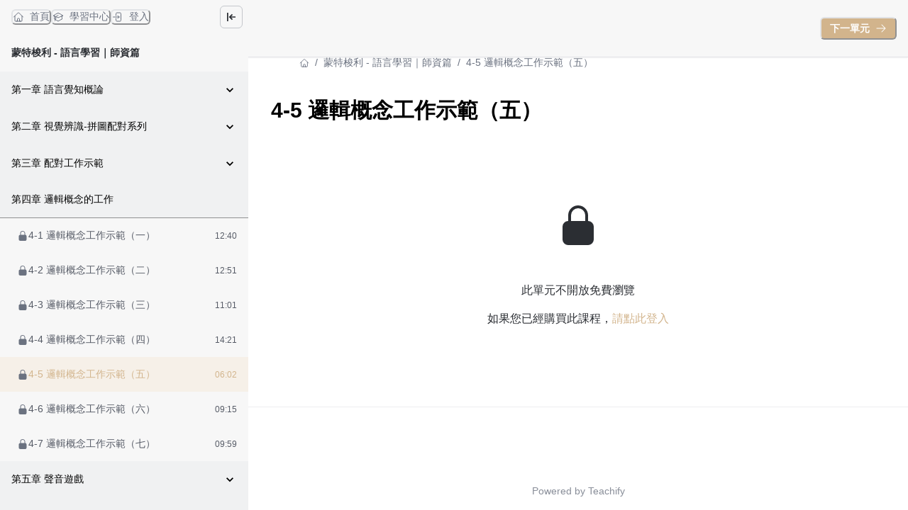

--- FILE ---
content_type: text/css; charset=utf-8
request_url: https://mefa.education/_next/static/css/260dca025edb6018.css
body_size: 1337
content:
.styles_calendar__iiXGy .react-calendar{background:none;border-top-left-radius:12px;border-top-right-radius:12px;width:302px;margin:auto;border:0}.styles_calendar__iiXGy .react-calendar__viewContainer{margin:auto}.styles_calendar__iiXGy .react-calendar__navigation{height:100%;padding:1rem;border-bottom-width:1px}.styles_calendar__iiXGy .react-calendar__navigation button{flex-grow:0!important}.styles_calendar__iiXGy .react-calendar__navigation button.react-calendar__navigation__label{order:-1;font-weight:700;margin-right:auto}.styles_calendar__iiXGy .react-calendar__navigation button.react-calendar__navigation__arrow{width:36px;height:36px;min-width:36px;font-size:26px;font-weight:500;line-height:33px;color:var(--chakra-colors-gray-500);border:1px solid var(--chakra-colors-gray-200)}.styles_calendar__iiXGy .react-calendar__navigation button.react-calendar__navigation__prev-button{border-top-left-radius:12px;border-bottom-left-radius:12px;margin-right:-1px}.styles_calendar__iiXGy .react-calendar__navigation button.react-calendar__navigation__next-button{border-top-right-radius:12px;border-bottom-right-radius:12px}.styles_calendar__iiXGy .react-calendar__navigation button.react-calendar__navigation__arrow:focus,.styles_calendar__iiXGy .react-calendar__navigation button.react-calendar__navigation__arrow:hover{background-color:var(--chakra-colors-gray-50)}.styles_calendar__iiXGy .react-calendar__tile{height:40px;color:var(--chakra-colors-gray-600);border-radius:6px;padding:4px;position:relative;margin:3px;font-weight:700;flex:0 0 40px!important}.styles_calendar__iiXGy .react-calendar__tile:enabled:not(.react-calendar__tile--now):not(.react-calendar__tile--active):not(.has-event):hover{background-color:var(--chakra-colors-gray-50)}.styles_calendar__iiXGy .react-calendar__tile.has-event,.styles_calendar__iiXGy .react-calendar__tile.has-event:hover{background-color:rgba(var(--chakra-colors-brand-primaryColor-rgb,59,130,246),.3);color:var(--chakra-colors-gray-600)}.styles_calendar__iiXGy .react-calendar__month-view__weekdays__weekday{margin:3px;height:40px;padding:2px;line-height:2;flex:0 0 40px!important}.styles_calendar__iiXGy .react-calendar__month-view__weekdays__weekday abbr{font-size:14px;font-weight:700;text-decoration:none}@media screen and (max-width:420px){.styles_calendar__iiXGy .react-calendar__month-view__weekdays__weekday,.styles_calendar__iiXGy .react-calendar__tile{flex:0 0 38px!important;height:38px}.styles_calendar__iiXGy .react-calendar__navigation{padding:1rem}}@media screen and (min-width:1280px){.styles_calendar__iiXGy .react-calendar__navigation{padding:16px}.styles_calendar__iiXGy .react-calendar__month-view__weekdays__weekday,.styles_calendar__iiXGy .react-calendar__tile{flex:0 0 38px!important;height:38px}.styles_calendar__iiXGy .react-calendar__month-view__days,.styles_calendar__iiXGy .react-calendar__month-view__weekdays{justify-content:center}}.styles_calendar__iiXGy .react-calendar__tile--now,.styles_calendar__iiXGy .react-calendar__tile--now:focus,.styles_calendar__iiXGy .react-calendar__tile--now:hover{background:transparent;border:1px solid var(--chakra-colors-brand-primaryColor,#3b82f6)}.styles_calendar__iiXGy .react-calendar__tile--now.has-event:before{background:#fff}.styles_calendar__iiXGy .react-calendar__tile--active{background:var(--chakra-colors-brand-primaryColor,#3b82f6);color:#fff}.styles_calendar__iiXGy .react-calendar__tile--active:focus,.styles_calendar__iiXGy .react-calendar__tile--active:hover{background:rgba(var(--chakra-colors-brand-primaryColor-rgb,59,130,246),.8);color:#fff}.styles_calendar__iiXGy .react-calendar__tile--active.has-event:before{background:#fff}@media (prefers-color-scheme:dark){.styles_calendar__iiXGy .react-calendar__navigation button.react-calendar__navigation__arrow{border:1px solid var(--chakra-colors-gray-700)}.styles_calendar__iiXGy .react-calendar__navigation button.react-calendar__navigation__arrow:focus,.styles_calendar__iiXGy .react-calendar__navigation button.react-calendar__navigation__arrow:hover{background-color:var(--chakra-colors-gray-800)}.styles_calendar__iiXGy .react-calendar__tile{color:var(--chakra-colors-gray-200)}.styles_calendar__iiXGy .react-calendar__tile:enabled:not(.react-calendar__tile--now):not(.react-calendar__tile--active):not(.has-event):hover{background-color:var(--chakra-colors-gray-800)}.styles_calendar__iiXGy .react-calendar__tile.has-event,.styles_calendar__iiXGy .react-calendar__tile.has-event:hover{color:var(--chakra-colors-gray-200)}}.styles_reservationList__68TfO .reservations-list td>span:first-child{display:none}@media only screen and (min-width:767px){.styles_reservationList__68TfO .reservations-list-collapse.chakra-collapse{opacity:1!important;display:block!important;height:auto!important}}@media only screen and (max-width:769px){.styles_reservationList__68TfO .reservations-list{display:block}.styles_reservationList__68TfO .reservations-list tbody>tr+tr{border-color:inherit}.styles_reservationList__68TfO .reservations-list tbody>tr:last-child{padding-bottom:0}.styles_reservationList__68TfO .reservations-list tr{overflow:hidden}.styles_reservationList__68TfO .reservations-list td{display:inline-flex;padding:0 20px;margin-bottom:12px;width:100%}.styles_reservationList__68TfO .reservations-list td:first-child{padding-top:20px}.styles_reservationList__68TfO .reservations-list td:nth-child(4){padding-bottom:20px;margin-bottom:0;border-bottom:1px solid var(--chakra-colors-gray-100)}.styles_reservationList__68TfO .reservations-list td:nth-child(5){line-height:32px;margin:auto 0;padding:0}.styles_reservationList__68TfO .reservations-list td>span:first-child{font-weight:700;flex:0 0 60px;display:inline-block;margin-right:8px}}@media only screen and (max-width:769px) and (prefers-color-scheme:dark){.styles_reservationList__68TfO .reservations-list td:nth-child(4){border-bottom:1px solid var(--chakra-colors-gray-600)}}.react-calendar{width:350px;max-width:100%;background:#fff;border:1px solid #a0a096;font-family:Arial,Helvetica,sans-serif;line-height:1.125em}.react-calendar--doubleView{width:700px}.react-calendar--doubleView .react-calendar__viewContainer{display:flex;margin:-.5em}.react-calendar--doubleView .react-calendar__viewContainer>*{width:50%;margin:.5em}.react-calendar,.react-calendar *,.react-calendar :after,.react-calendar :before{-moz-box-sizing:border-box;-webkit-box-sizing:border-box;box-sizing:border-box}.react-calendar button{margin:0;border:0;outline:none}.react-calendar button:enabled:hover{cursor:pointer}.react-calendar__navigation{display:flex;height:44px;margin-bottom:1em}.react-calendar__navigation button{min-width:44px;background:none}.react-calendar__navigation button:disabled{background-color:#f0f0f0}.react-calendar__navigation button:enabled:focus,.react-calendar__navigation button:enabled:hover{background-color:#e6e6e6}.react-calendar__month-view__weekdays{text-align:center;text-transform:uppercase;font:inherit;font-size:.75em;font-weight:700}.react-calendar__month-view__weekdays__weekday{padding:.5em}.react-calendar__month-view__weekNumbers .react-calendar__tile{display:flex;align-items:center;justify-content:center;font:inherit;font-size:.75em;font-weight:700}.react-calendar__month-view__days__day--weekend{color:#d10000}.react-calendar__century-view__decades__decade--neighboringCentury,.react-calendar__decade-view__years__year--neighboringDecade,.react-calendar__month-view__days__day--neighboringMonth{color:#757575}.react-calendar__century-view .react-calendar__tile,.react-calendar__decade-view .react-calendar__tile,.react-calendar__year-view .react-calendar__tile{padding:2em .5em}.react-calendar__tile{max-width:100%;padding:10px 6.6667px;background:none;text-align:center;font:inherit;font-size:.833em}.react-calendar__tile:disabled{background-color:#f0f0f0;color:#ababab}.react-calendar__century-view__decades__decade--neighboringCentury:disabled,.react-calendar__decade-view__years__year--neighboringDecade:disabled,.react-calendar__month-view__days__day--neighboringMonth:disabled{color:#cdcdcd}.react-calendar__tile:enabled:focus,.react-calendar__tile:enabled:hover{background-color:#e6e6e6}.react-calendar__tile--now{background:#ffff76}.react-calendar__tile--now:enabled:focus,.react-calendar__tile--now:enabled:hover{background:#ffffa9}.react-calendar__tile--hasActive{background:#76baff}.react-calendar__tile--hasActive:enabled:focus,.react-calendar__tile--hasActive:enabled:hover{background:#a9d4ff}.react-calendar__tile--active{background:#006edc;color:#fff}.react-calendar__tile--active:enabled:focus,.react-calendar__tile--active:enabled:hover{background:#1087ff}.react-calendar--selectRange .react-calendar__tile--hover{background-color:#e6e6e6}

--- FILE ---
content_type: application/javascript; charset=utf-8
request_url: https://mefa.education/_next/static/chunks/90879-46340ec82c163dcb.js
body_size: 2604
content:
try{!function(){var e="undefined"!=typeof window?window:"undefined"!=typeof global?global:"undefined"!=typeof globalThis?globalThis:"undefined"!=typeof self?self:{},r=(new e.Error).stack;r&&(e._sentryDebugIds=e._sentryDebugIds||{},e._sentryDebugIds[r]="7222485e-3192-4e0d-b732-e5e72d6ce2dc",e._sentryDebugIdIdentifier="sentry-dbid-7222485e-3192-4e0d-b732-e5e72d6ce2dc")}()}catch(e){}"use strict";(self.webpackChunk_N_E=self.webpackChunk_N_E||[]).push([[90879],{84493:function(e,r,n){n.d(r,{Z:function(){return d}});var i=n(52322),a=n(75078),t=n(95135),l=n(96577),s=n.n(l);n(17332);let o={sm:32,md:48,lg:64,xl:96,"2xl":128};var d=e=>{let{name:r,src:n,size:l="md",...d}=e,c=t.shouldUseImgProxy(n);return n?(0,i.jsx)(s(),{src:n,alt:r??"",width:o[l],height:o[l],style:{display:"inline-flex",alignItems:"center",justifyContent:"center",borderRadius:"var(--chakra-radii-full)",width:o[l],height:o[l],objectFit:"cover"},loader:c?t.imgProxyLoader:void 0,...d}):(0,i.jsx)(a.q,{name:r,size:l,style:{display:"inline-flex",alignItems:"center",justifyContent:"center",color:"var(--chakra-colors-white)",background:"var(--chakra-colors-brand-primaryColor)"},...d})}},91181:function(e,r,n){n.d(r,{N:function(){return l}});var i=n(89130);let a=(0,i.Ps)`
    fragment Ratings_PurchasedCourse on PurchasedCourse {
  rated {
    id
    score
  }
}
    `;var t=n(34249);let l=(0,i.Ps)`
    fragment LearningCourseCard_PurchasedCourse on PurchasedCourse {
  id
  slug
  image
  imageWidth
  imageHeight
  imageBlurDataUrl
  name
  deliveryState
  isRatingActive
  expireDate
  hasLifetimeAccess
  lecturer {
    name
    avatar
  }
  detailProgress {
    completionRate
  }
  ...Ratings_PurchasedCourse
  ...RatingModal_PurchasedCourse
}
    ${a}
${t.A}`},18974:function(e,r,n){var i=n(52322),a=n(50019),t=n(28535),l=n(67109),s=n(76364),o=n(38035);r.Z=()=>{let e=(0,a.ff)("#fff","gray.850"),r=(0,a.ff)("gray100","gray.700"),n=(0,a.ff)("gray.600","gray.200"),d=(0,a.ff)("gray.200","gray.700");return(0,i.jsxs)(t.xu,{borderRadius:"md",borderWidth:"1px",borderColor:r,bg:e,maxW:"350px",w:"full",h:"full",children:[(0,i.jsx)(t.xu,{display:"flex",flexDirection:"column",justifyContent:"space-between",height:"100%",w:"full",h:"12rem",bg:d,overflow:"hidden",borderTopLeftRadius:"md",borderTopRightRadius:"md"}),(0,i.jsxs)(t.xu,{display:"flex",flexDirection:"column",p:5,pb:0,children:[(0,i.jsx)(l.O,{textAlign:"left",fontSize:"md",mb:2,w:"full",h:"23px"}),(0,i.jsx)(l.O,{textAlign:"left",fontSize:"md",mb:2,w:"full",h:"23px"}),(0,i.jsxs)(t.xu,{display:"flex",alignItems:"center",mb:5,children:[(0,i.jsx)(s.s,{w:"32px",h:"32px"}),(0,i.jsx)(l.O,{ml:"2",color:n,w:"50px",h:"15px"})]}),(0,i.jsx)(t.xu,{w:"full",h:"8px",borderRadius:"md",bg:d,mb:1}),(0,i.jsx)(l.O,{w:"60px",h:"12px",mb:5}),(0,i.jsx)(t.xu,{w:"full",h:"40px",bg:d,mb:5})]}),(0,i.jsxs)(o.k,{justifyContent:"space-between",borderTopWidth:"1px",px:5,py:5,children:[(0,i.jsx)(l.O,{w:"98px",h:"20px"}),(0,i.jsx)(l.O,{w:"42px",h:"20px"})]})]})}},8577:function(e,r,n){n.d(r,{Z:function(){return S}});var i=n(52322),a=n(2784),t=n(50019),l=n(62614),s=n(38035),o=n(28535),d=n(25195),c=n(17993),u=n(74409),g=n(84493),x=n(17332),f=n(31902),h=n(74020),p=n(87530),m=n(25237),y=n.n(m),b=n(39097),j=n.n(b),w=n(90415),v=n(68918),_=e=>{let{course:r,onCreateRating:n,onEditRating:a}=e,{t}=(0,w.$G)(["learning","general"]),{rated:o}=r;return o&&o.score>0?(0,i.jsxs)(s.k,{direction:"row",alignItems:"center",children:[(0,i.jsx)(v.Z,{starCount:5,value:o.score,isEditing:!1,name:"rating",fontSize:"sm",prefixHint:t("general:bad"),suffixHint:t("general:good")}),a&&(0,i.jsx)(l.z,{variant:"ghost",fontWeight:"normal",px:1,size:"sm",onClick:a,children:t("learning:edit_rating")})]}):n?(0,i.jsx)(l.z,{size:"sm",variant:"outline",color:"var(--chakra-colors-brand-primaryColor)",borderColor:"var(--chakra-colors-brand-primaryColor)",onClick:n,_hover:{background:"var(--chakra-colors-brand-primaryColor)",color:"white"},children:t("learning:create_rating")}):null};let C=y()(()=>Promise.all([n.e(30476),n.e(39632),n.e(59075)]).then(n.bind(n,39632)),{loadableGenerated:{webpack:()=>[39632]}}),k=e=>(0,f.Bw)((0,h.K)(e)),R=e=>{let{slug:r,deliveryState:n,expireDate:a}=e,{t:s}=(0,w.$G)(["general","learning"]),o=(0,t.ff)("gray.100","gray.700"),d=(0,t.ff)("gray.300","gray.600"),c=s("general:viewing_period_has_expired"),u=!!a&&k(a),g=s("waiting_for_delivery"===n?"learning:about_to_opening":"learning:go_to_course");return(0,i.jsx)(j(),{passHref:!0,href:`/learning/${r}`,legacyBehavior:!0,children:(0,i.jsx)(l.z,{isDisabled:u||"waiting_for_delivery"===n,colorScheme:"waiting_for_delivery"===n?"gray":"brand.primary",fontWeight:"normal",size:"sm",sx:{"&[disabled], &[disabled]:hover":{background:o,color:d,opacity:1}},w:"full",children:u?c:g})})},z=e=>{let{detailProgress:r}=e,{t:n}=(0,w.$G)(["learning"]),a="",t="gray.400";return 1===r.completionRate?(a=n("learning:done"),t="brand.primaryColor"):a=n(0===r.completionRate?"learning:not_started_yet":"learning:processing"),(0,i.jsxs)(s.k,{justifyContent:"flex-end",fontSize:"xs",gap:1,children:[(0,i.jsx)(o.xu,{as:"span",color:"gray.400",children:`${Math.round(100*r.completionRate)}%`}),(0,i.jsx)(o.xu,{color:t,fontWeight:"bold",children:a})]})},P=e=>{let{detailProgress:r}=e,n=(0,t.ff)("gray.100","gray.500");return r?(0,i.jsxs)(o.xu,{w:"full",children:[(0,i.jsx)(d.E,{hasStripe:!0,colorScheme:"brand.primary",value:100*r.completionRate,bg:n,borderRadius:"10px",w:"full",h:"8px",mb:1}),(0,i.jsx)(z,{detailProgress:r})]}):null},D=e=>{let{expireDate:r,hasLifetimeAccess:n}=e,{t:a}=(0,w.$G)(["general","payment"]);if(n)return(0,i.jsx)(o.xu,{as:"p",textAlign:"left",fontSize:"sm",color:"brand.primaryColor",my:2,children:a("payment:permanent_access")});if(!r)return null;let t=`${a("general:valid_viewing_period_until")} ${(0,p.WU)((0,h.K)(r),f.ND)}`,l=k(r)?"gray.300":"brand.primaryColor";return(0,i.jsx)(o.xu,{as:"p",textAlign:"left",fontSize:"sm",color:l,my:2,children:t})};var S=e=>{let{course:r}=e,[n,l]=(0,a.useState)(!1),d=(0,t.ff)("#fff","gray.850"),f=(0,t.ff)("gray.100","gray.700"),h=(0,t.ff)("gray.600","gray.200"),{slug:p,image:m,imageBlurDataUrl:y,name:b,lecturer:w,detailProgress:v,deliveryState:k,isRatingActive:z,expireDate:S}=r,I=r.hasLifetimeAccess,$=e=>{e.preventDefault(),l(!0)};return(0,i.jsxs)(i.Fragment,{children:[(0,i.jsxs)(o.xu,{borderRadius:"md",borderWidth:"1px",borderColor:f,bg:d,w:"full",h:"full",display:"flex",flexDirection:"column",justifyContent:"flex-start",children:[(0,i.jsx)(o.xu,{pos:"relative",cursor:"pointer",className:"group",overflow:"hidden",paddingBottom:"56.25%",borderTopRadius:"md",style:y?{backgroundImage:`url(${y})`,backgroundSize:"cover",backgroundPosition:"center"}:void 0,children:(0,i.jsx)(j(),{passHref:!0,href:`/learning/${p}`,legacyBehavior:!0,children:(0,i.jsx)(x.Jg,{src:m||"",alt:b,w:"full",position:"absolute",width:"100%",height:"100%",objectFit:"cover",objectPosition:"center"})})}),(0,i.jsx)(o.xu,{display:"flex",flexDirection:"column",justifyContent:"space-between",height:"100%",children:(0,i.jsxs)(c.g,{p:4,w:"full",spacing:5,alignItems:"start",children:[(0,i.jsx)(u.X,{as:"h2",textAlign:"left",fontSize:"md",height:"4rem",lineHeight:"base",children:b}),(0,i.jsxs)(o.xu,{display:"flex",alignItems:"center",children:[(0,i.jsx)(g.Z,{name:w?.name,size:"sm",src:w?.avatar??""}),(0,i.jsx)(o.xu,{fontSize:"sm",ml:"2",color:h,children:w?.name})]}),(0,i.jsx)(P,{detailProgress:v}),(0,i.jsx)(D,{expireDate:S,hasLifetimeAccess:I}),(0,i.jsxs)(s.k,{justifyContent:"space-between",alignItems:"center",w:"full",gap:2,children:[z?(0,i.jsx)(o.xu,{w:"50%",children:(0,i.jsx)(_,{course:r,onCreateRating:$,onEditRating:$})}):(0,i.jsx)(o.xu,{}),(0,i.jsx)(o.xu,{w:"50%",children:(0,i.jsx)(R,{slug:p,deliveryState:k,expireDate:S})})]})]})})]}),n&&(0,i.jsx)(C,{course:r,isOpen:n,onClose:()=>l(!1)})]})}}}]);

--- FILE ---
content_type: application/javascript; charset=utf-8
request_url: https://mefa.education/_next/static/chunks/pages/login-d1ac7709195f09db.js
body_size: 7146
content:
try{!function(){var e="undefined"!=typeof window?window:"undefined"!=typeof global?global:"undefined"!=typeof globalThis?globalThis:"undefined"!=typeof self?self:{},n=(new e.Error).stack;n&&(e._sentryDebugIds=e._sentryDebugIds||{},e._sentryDebugIds[n]="256dbc37-76af-4d55-bb05-f9cbefcb9261",e._sentryDebugIdIdentifier="sentry-dbid-256dbc37-76af-4d55-bb05-f9cbefcb9261")}()}catch(e){}(self.webpackChunk_N_E=self.webpackChunk_N_E||[]).push([[83459],{97946:function(e,n,t){(window.__NEXT_P=window.__NEXT_P||[]).push(["/login",function(){return t(95130)}])},74513:function(e,n,t){"use strict";var i=t(52322);let r=(0,t(21112).I)({displayName:"FacebookIcon",viewBox:"0 0 512 512",path:(0,i.jsx)("path",{fill:"currentColor",d:"M504 256C504 119 393 8 256 8S8 119 8 256c0 123.78 90.69 226.38 209.25 245V327.69h-63V256h63v-54.64c0-62.15 37-96.48 93.67-96.48 27.14 0 55.52 4.84 55.52 4.84v61h-31.28c-30.8 0-40.41 19.12-40.41 38.73V256h68.78l-11 71.69h-57.78V501C413.31 482.38 504 379.78 504 256z"})});n.Z=r},17332:function(e,n,t){"use strict";t.d(n,{H0:function(){return c},Hi:function(){return f},Jg:function(){return d},dj:function(){return m}});var i=t(52322),r=t(2784),o=t(4759),a=t(34393),s=t(75078),l=t(95135);let u=e=>{let n=r.forwardRef((n,t)=>{let{src:r,proxy:o={},setSrcSets:a=!0,style:s={},...u}=n;if(r){let{width:n=3840,quality:c=80}=o||{},d=l.imageProxySets(`${r}`,{width:n,quality:c,imgProvider:!0},a);return(0,i.jsx)(e,{...u,...d,...s,ref:t})}return(0,i.jsx)(e,{src:r,...u,ref:t})});return n.displayName=`WithImgProxy(${e.displayName||e.name||"Component"})`,n},c=u(e=>(0,i.jsx)("img",{alt:e.alt,...e})),d=u(o.E),f=u(a.E),m=u(s.q)},56834:function(e,n,t){"use strict";t.d(n,{Z:function(){return I}});var i=t(52322),r=t(50019),o=t(43297),a=t(62614),s=t(28535),l=t(74513);let u=(0,t(21112).I)({displayName:"GoogleIcon",path:(0,i.jsxs)("g",{transform:"matrix(1, 0, 0, 1, 27.009001, -39.238998)",children:[(0,i.jsx)("path",{fill:"#4285F4",d:"M -3.264 51.509 C -3.264 50.719 -3.334 49.969 -3.454 49.239 L -14.754 49.239 L -14.754 53.749 L -8.284 53.749 C -8.574 55.229 -9.424 56.479 -10.684 57.329 L -10.684 60.329 L -6.824 60.329 C -4.564 58.239 -3.264 55.159 -3.264 51.509 Z"}),(0,i.jsx)("path",{fill:"#34A853",d:"M -14.754 63.239 C -11.514 63.239 -8.804 62.159 -6.824 60.329 L -10.684 57.329 C -11.764 58.049 -13.134 58.489 -14.754 58.489 C -17.884 58.489 -20.534 56.379 -21.484 53.529 L -25.464 53.529 L -25.464 56.619 C -23.494 60.539 -19.444 63.239 -14.754 63.239 Z"}),(0,i.jsx)("path",{fill:"#FBBC05",d:"M -21.484 53.529 C -21.734 52.809 -21.864 52.039 -21.864 51.239 C -21.864 50.439 -21.724 49.669 -21.484 48.949 L -21.484 45.859 L -25.464 45.859 C -26.284 47.479 -26.754 49.299 -26.754 51.239 C -26.754 53.179 -26.284 54.999 -25.464 56.619 L -21.484 53.529 Z"}),(0,i.jsx)("path",{fill:"#EA4335",d:"M -14.754 43.989 C -12.984 43.989 -11.404 44.599 -10.154 45.789 L -6.734 42.369 C -8.804 40.429 -11.514 39.239 -14.754 39.239 C -19.444 39.239 -23.494 41.939 -25.464 45.859 L -21.484 48.949 C -20.534 46.099 -17.884 43.989 -14.754 43.989 Z"})]})});var c=t(27213),d=t(96577),f=t.n(d),m=t(90415),E=t(13980),g=t.n(E);let h={GOOGLE:"Google",FACEBOOK:"Facebook",LINE:"LINE"};function _(){return(0,i.jsx)("div",{className:"inline-flex h-5 w-5 items-center justify-center",children:(0,i.jsx)(f(),{alt:"line-logo",src:"/images/line-logo.png",width:20,height:20,className:"h-5 w-5 rounded"})})}function p(e,n){return`${e("login:use_provider_account",{provider:n})}`}function x(e){let{t:n}=(0,m.$G)(["login"]),t=(0,c.Z)(),{subdomain:d,providers:f}=e,E=(0,r.ff)("gray.100","gray.500"),g=(0,r.ff)("gray.10","gray.950"),x=(0,r.ff)("facebook.500","facebook.300");return(0,i.jsxs)(o.K,{spacing:"4",sx:{"& .chakra-button":{borderRadius:"4px",border:"1px solid",borderColor:E,_hover:{backgroundColor:g}}},children:[f.includes("Google")&&(0,i.jsx)(a.z,{as:"a",href:`https://${d}.kaik.io/auth/google_oauth2`,variant:"outline",leftIcon:(0,i.jsx)(u,{}),children:p(n,h.GOOGLE)}),f.includes("Facebook")&&(0,i.jsx)(a.z,{as:"a",href:`https://${d}.kaik.io/auth/facebook`,variant:"outline",leftIcon:(0,i.jsx)(l.Z,{color:x}),children:p(n,h.FACEBOOK)}),f.includes("Line")&&(0,i.jsx)(a.z,{as:"a",href:`https://${d}.kaik.io/auth/line`,variant:"outline",leftIcon:(0,i.jsx)(s.xu,{as:_}),children:p(n,h.LINE)}),f.includes("CustomOauth")&&"womanyu"===t.subdomain&&(0,i.jsx)(a.z,{as:"a",href:`https://${d}.kaik.io/auth/custom_oauth`,variant:"outline",children:`${t.name}帳號`}),"ettoday"===t.subdomain&&(0,i.jsx)(a.z,{as:"a",href:"https://member.ettoday.net/partner/login.php7?client_id=teachify&response_type=token&redirect_uri=https%3A%2F%2Fetstar.ettoday.net%2Fapi%2Fauth%2Fcustom_oauth%2Fcallback",variant:"outline",children:"ETToday 會員登入"})]})}x.defaultProps={providers:[]},x.propTypes={subdomain:g().string.isRequired,providers:g().arrayOf(g().string)};var I=x},50923:function(e,n,t){"use strict";var i=t(70065),r=t(78471);n.Z=function(){let e=arguments.length>0&&void 0!==arguments[0]?arguments[0]:"Success",n=(0,i.p)();return()=>{(0,r.k)(n,e)}}},77418:function(e,n,t){"use strict";var i=t(70065),r=t(78471);n.Z=function(){let e=arguments.length>0&&void 0!==arguments[0]?arguments[0]:"Failed",n=(0,i.p)();return()=>{(0,r.U)(n,e)}}},95130:function(e,n,t){"use strict";t.r(n),t.d(n,{__N_SSP:function(){return V},default:function(){return X}});var i=t(52322),r=t(90415),o=t(91148),a=t(28535),s=t(42822),l=t(77533),u=t(50019),c=t(74409),d=t(17190),f=t(29117),m=t(74008),E=t(39097),g=t.n(E),h=t(5632),_=t(17332),p=t(56834),x=t(27213),I=t(2784),N=t(43297),b=t(35183),T=t(97166),C=t(85573),R=t(99793),j=t(74105),A=t(20816),S=t(32899),y=t(48201),v=t(62614),P=t(6812),D=t(21805),L=t(63955),w=t(54272),O=t(48601),M=t(50923),U=t(77418),F=t(25161),G=t(27879),$=t(43098),k=t(89130),B=t(33379);let W={},Y=(0,k.Ps)`
    mutation LogIn($subdomain: String!, $auth: LOGIN_AUTH!) {
  logIn(subdomain: $subdomain, auth: $auth) {
    token
    user {
      id
      name
      email
      roles
    }
    loggedInPath
  }
}
    `,{LEARNING_CENTER:Z}=$.FEATURES;var z=()=>{let{t:e}=(0,r.$G)(["login"]),n=(0,x.Z)(),t=(0,h.useRouter)(),{colors:s}=(0,o.F)(),[c,d]=(0,I.useState)(!1),[f,m]=(0,I.useState)(!1),E=O.Ry().shape({email:O.Z_().email(e("login:invalid_email")).required(e("login:enter_email")),password:O.Z_().required(e("login:enter_password"))}),_=(0,U.Z)(e("login:login_failed")),p=(0,M.Z)(e("login:login_successful")),k=(0,$._)(n,Z),[z,{loading:q,error:H}]=function(e){let n={...W,...e};return B.D(Y,n)}({onCompleted:e=>{d(!0);let{logIn:{token:n,user:i,loggedInPath:r}}=e,o=(()=>{if(i?.roles&&i?.roles.includes(G.ROLE_TYPES_ENUM.TEACHING_ASSISTANT)&&k)return"/teaching";let e=D.default.get("before_login_path");return t.query?.redirect||r||e||"/"})();p(),(0,F.x4)({token:n,user:i},o)},onError:_}),{register:V,handleSubmit:X,formState:{errors:K}}=(0,L.cI)({resolver:(0,P.X)(E),reValidateMode:"onChange"});return(0,u.ff)("gray.300","gray.700"),(0,i.jsxs)("form",{onSubmit:X(e=>{z({variables:{subdomain:n.subdomain,auth:e}})}),className:"login-form",children:[(0,i.jsxs)(N.K,{spacing:"6",children:[(0,i.jsxs)(b.NI,{id:"email",isRequired:!0,isInvalid:!!K.email,children:[(0,i.jsx)(T.l,{htmlFor:"email",fontSize:"sm",children:e("login:email")}),(0,i.jsx)(C.I,{type:"email",placeholder:"your-email@email.com",autoComplete:"email",...V("email")}),K.email&&(0,i.jsx)(R.J1,{children:(0,i.jsx)(i.Fragment,{children:K.email.message})})]}),(0,i.jsxs)(b.NI,{id:"password",isRequired:!0,isInvalid:!!K.password,children:[(0,i.jsx)(T.l,{htmlFor:"password",fontSize:"sm",children:e("login:password")}),(0,i.jsxs)(j.B,{size:"md",children:[(0,i.jsx)(A.x,{children:(0,i.jsx)(S.h,{onClick:()=>{m(!f)},borderLeftRadius:"none","aria-label":f?"Mask Password":"Reveal Password",variant:"text",icon:f?(0,i.jsx)(w.MBb,{}):(0,i.jsx)(w.Rbo,{})})}),(0,i.jsx)(C.I,{type:f?"text":"password",placeholder:"********",...V("password")})]}),K.password&&(0,i.jsx)(R.J1,{children:(0,i.jsx)(i.Fragment,{children:K.password.message})})]}),(0,i.jsx)(b.NI,{id:"termsCheckbox",children:(0,i.jsx)(T.l,{htmlFor:"termsCheckbox",children:(0,i.jsx)(y.X,{name:"termsCheckbox",color:"gray",children:e("login:remember_me")})})}),H&&H.graphQLErrors.map(e=>{let{message:n}=e;return(0,i.jsx)(a.xu,{p:"5",mb:"5",backgroundColor:"gray.50",children:(0,i.jsx)(l.x,{color:"red",children:n})},n)}),(0,i.jsx)(v.z,{w:"full",type:"submit",colorScheme:"brand.primary",size:"lg",fontSize:"md",isLoading:q||c,children:e("login:confirm_to_login")})]}),(0,i.jsxs)(a.xu,{color:s.brand.primaryColor,fontWeight:"semibold",fontSize:"sm",mt:6,sx:{"a:hover":{textDecoration:"underline"}},children:[(0,i.jsx)(g(),{href:"/reset-password",children:e("login:forgot_password")}),(0,i.jsx)("br",{}),(0,i.jsx)(g(),{href:"/resend-confirmation",children:e("login:resend_email_confirmation")})]})]})},q=()=>{let{t:e}=(0,r.$G)(["login"]),n=(0,x.Z)(),t=(0,h.useRouter)(),{colors:E}=(0,o.F)(),I=["Line","Facebook","Google","CustomAuth"],N=Object.values(n.integrations).map(e=>e.type).filter(e=>I.includes(e));return(0,i.jsxs)(a.xu,{minH:"100vh",py:"12",px:{sm:"6",lg:"8"},className:"login-page",children:[(0,i.jsxs)(a.xu,{maxW:{sm:"md"},mx:{sm:"auto"},w:{sm:"full"},children:[(0,i.jsx)(s.M,{mt:"6",mx:"auto",textAlign:"center",fontWeight:"extrabold",maxW:"xs",children:(0,i.jsx)(g(),{href:"/",children:n.logo?(0,i.jsx)(_.Jg,{src:n.logo,alt:n.name}):n.name||""})}),n.slogan&&(0,i.jsx)(l.x,{mt:"4",align:"center",maxW:"md",fontWeight:"medium",className:"slogan",children:(0,i.jsx)("span",{children:n.slogan})})]}),(0,i.jsx)(a.xu,{maxW:{sm:"md"},mx:{sm:"auto"},mt:"8",w:{sm:"full"},children:(0,i.jsxs)(a.xu,{bg:(0,u.ff)("white","gray.800"),py:"8",px:{base:"4",md:8},shadow:"lg",rounded:{sm:"lg"},children:[(0,i.jsxs)(a.xu,{display:"flex",justifyContent:"space-between",alignItems:"center",mb:4,children:[(0,i.jsx)(c.X,{as:"h1",fontSize:"xl",fontWeight:"600",children:e("login:login")}),n.registrable&&(0,i.jsxs)(a.xu,{as:"span",color:E.brand.primaryColor,fontWeight:"semibold",fontSize:"md",children:[e("login:no_account"),(0,i.jsx)(g(),{href:t.query?.redirect?`/signup?redirect=${t.query?.redirect}`:"/signup",children:(0,i.jsx)("u",{children:e("login:sign_up_now")})})]})]}),N.length>0&&(0,i.jsxs)(i.Fragment,{children:[(0,i.jsx)(p.Z,{subdomain:n.subdomain,providers:N}),(0,i.jsx)(a.xu,{children:(0,i.jsx)(d.W,{py:{base:"4",md:"8"},children:(0,i.jsxs)(f.U,{children:[(0,i.jsx)(m.i,{}),(0,i.jsx)(l.x,{textStyle:"md",fontWeight:"medium",whiteSpace:"nowrap",children:e("login:or")}),(0,i.jsx)(m.i,{})]})})})]}),(0,i.jsx)(z,{})]})})]})},H=t(81219),V=!0,X=()=>{let e=(0,x.Z)(),{t:n}=(0,r.$G)(["general"]);return(0,i.jsxs)(i.Fragment,{children:[(0,H.Z)(e,{canonicalPath:"/login",title:n("general:login")}),(0,i.jsx)(q,{})]})}},27879:function(e,n,t){"use strict";var i,r,o,a,s,l,u,c,d,f,m,E,g,h,_,p,x,I,N,b,T,C,R,j,A,S,y,v,P,D,L,w,O,M;t.d(n,{Am:function(){return o},COURSE_TYPES_ENUM:function(){return r},INVOICE_CARRIER_TYPE_ENUM:function(){return _},INVOICE_CATEGORY_ENUM:function(){return h},MEMBERSHIP_PLAN_TYPE_ENUM:function(){return f},MY_EVENTS_STATUS_ENUM:function(){return m},PAYMENT_REFUNDING_STATE_ENUM:function(){return c},PAYMENT_STATE_ENUM:function(){return u},PAYMENT_TYPE_ENUM:function(){return d},PLAN_TYPES_ENUM:function(){return a},POST_TYPE_ENUM:function(){return E},PRE_ORDER_GOAL_TYPE_ENUM:function(){return x},ROLE_TYPES_ENUM:function(){return i},SUBMISSION_STATE_ENUM:function(){return s},SUBSCRIPTION_STATE_ENUM:function(){return g},ec:function(){return l}}),(I=i||(i={})).STUDENT="student",I.TEACHING_ASSISTANT="teaching_assistant",I.LECTURER="lecturer",I.OWNER="owner",I.MANAGER="manager",I.ADMIN="admin",I.TEACHER="teacher",(N=r||(r={})).PAID="paid",N.FREE_REDEEM="free_redeem",N.PUBLIC_ACCESS="public_access",N.PRE_ORDER="pre_order",(b=o||(o={})).DELIVERED="delivered",b.GROUP_BUYING="group_buying",b.PRE_ORDERING="pre_ordering",(T=a||(a={})).ONE_TIME_PURCHASE="one_time_purchase",T.GROUP_BUY="group_buy",T.PRE_ORDER="pre_order",T.SPECIFIC_LENGTH="specific_length",T.FIXED_DATE="fixed_date",T.FREE="free",T.WEB3_DISCOUNT="web3_discount",(C=s||(s={})).SUBMITTED="submitted",C.UNSUBMITTED="unsubmitted",C.RETURNED="returned",C.CHECKED="checked",C.NOT_STARTED="not_started",C.IS_DUED="is_dued",C.DONE="done",(R=l||(l={})).REQUIRED="required",R.OPTIONAL="optional",R.NONE="none",(j=u||(u={})).FAILED="failed",j.NOT_PAID="not_paid",j.PAID="paid",j.EXPIRED="expired",j.REFUNDED="refunded",j.REFUNDING="refunding",j.MANUAL_ENROLLED="manual_enrolled",(A=c||(c={})).PENDING="pending",A.AWAITING_TRANSFER="awaiting_transfer",A.AWAITING_PAYMENT_GATEWAY_REVIEW="awaiting_payment_gateway_review",A.AWAITING_ALLOWANCE="awaiting_allowance",A.COMPLETED="completed",(S=d||(d={})).CVS="cvs",S.ATM="atm",S.WEB_ATM="web_atm",S.CREDIT="credit",S.LINE_PAY="line_pay",(y=f||(f={})).RECURRING="recurring",y.FIXED_DATE="fixed_date",y.SPECIFIC_LENGTH="specific_length",y.LIFETIME="lifetime",(v=m||(m={})).ALL="all",v.COMPLETED="completed",v.SCHEDULED="scheduled",v.IN_PROGRESS="in_progress",(P=E||(E={})).LOGIN_REQUIRED="login_required",P.PAID="paid",P.PUBLIC_ACCESS="public_access",(D=g||(g={})).ACTIVE="active",D.TRIALING="trialing",D.PAST_DUE="past_due",D.CANCELED="canceled",D.EXPIRED="expired",D.INCOMPLETE="incomplete",(L=h||(h={})).B2B="b2b",L.B2C="b2c",(w=_||(_={})).MEMBER="member",w.MOBILE="mobile",w.CERTIFICATE="certificate",(O=p||(p={})).COURSES="courses",O.EVENTS="events",(M=x||(x={})).BUYER="buyer",M.MONEY="money"},43098:function(e,n,t){"use strict";var i,r;t.d(n,{FEATURES:function(){return i},_:function(){return o}}),t(27213),(r=i||(i={})).LEARNING_CENTER="learning_center",r.DIGITAL_PRODUCT="digital_product",r.EVENT="event",r.CREDIT_CARD_MANAGEMENT="credit_card_management";let o=(e,n)=>Object.values(e.features).map(e=>e.type).includes(n)},74864:function(e,n,t){"use strict";t.d(n,{Lh:function(){return s},M3:function(){return i},Vd:function(){return o},aS:function(){return a},hS:function(){return l},rI:function(){return r}});let i=[{value:"8957282",label:"財團法人流浪動物之家基金會（8957282）"},{value:"7505",label:"中華社會福利聯合勸募協會（7505）"},{value:"25885",label:"財團法人伊甸社會福利基金會（25885）"},{value:"978",label:"台灣之心愛護動物協會（978)"}],r=[{value:1},{value:2},{value:3}],o=[{value:"member"},{value:"certificate"},{value:"mobile"}],a=function(e){let n=arguments.length>1&&void 0!==arguments[1]?arguments[1]:30;return e?e.length>n?`${e.substring(0,n)}...`:e:null},s=function(e){let n=arguments.length>1&&void 0!==arguments[1]?arguments[1]:30;return e?a(e.replace(/<\/?[^>]+(>|$)/g,"").replace(/\n/g,"").replace(/\s+/,"").replace(/&nbsp;/g,""),n):null},l=e=>{let{user:n,defaultValues:t}=e;return n&&n.hiddenFields?Object.entries(t).reduce((e,t)=>{let[i,r]=t;return n.hiddenFields.includes(i)||(e[i]=r),e},{}):t}},81219:function(e,n,t){"use strict";var i=t(52322),r=t(55351),o=t(74864),a=t(8632);let s=(e,n)=>{let t=e.pageData?.title&&!e.pageData.title.includes("預設頁面名稱")?e.pageData.title:null,i=n||t;return i?`${i} - ${e.name}`:e.name},l=e=>(0,o.aS)(e.pageData?.description||e.description)||e.name;n.Z=function(e){let{canonicalPath:n="/",title:t=""}=arguments.length>1&&void 0!==arguments[1]?arguments[1]:{},o=(0,a.HR)(e,n),u=s(e,t),c=l(e);return(0,i.jsx)(r.PB,{title:u,description:c,canonical:o,openGraph:{type:"website",site_name:e.name,url:o,title:u,description:c,images:e.ogImage?[{url:e.ogImage,alt:e.name}]:void 0}})}},78471:function(e,n,t){"use strict";t.d(n,{U:function(){return r},k:function(){return i}});let i=(e,n)=>e({status:"success",title:n,duration:3e3,position:"top",isClosable:!0,containerStyle:{zIndex:50}}),r=(e,n)=>e({status:"error",title:n,duration:3e3,position:"top",isClosable:!0,containerStyle:{zIndex:50}})},95135:function(e,n,t){"use strict";t.r(n),t.d(n,{BANNER_IMAGE_PROXY_WIDTH:function(){return s},imageProxy:function(){return d},imageProxySets:function(){return c},imgProxyLoader:function(){return f},shouldUseImgProxy:function(){return m}});var i=t(19759),r=t.n(i);let o="https://warehouse.kaik.network",a="https://s.teachifycdn.com",s=3840,l={deviceSizes:[640,750,828,1080,1200,1920,2048,3840]},u=e=>{let{src:n,width:t,quality:i,imgProvider:r}=e,s=`${n}`;return r?(s=`${n}`).replace(o,`${a}/image/width=${t},quality=${i}`):s.replace(o,`${o}/cdn-cgi/image/width=${t},quality=${i}`)};function c(e){let{width:n=3820,quality:t=80,imgProvider:i=!1}=arguments.length>1&&void 0!==arguments[1]?arguments[1]:{},r=!(arguments.length>2)||void 0===arguments[2]||arguments[2];if(e){if(e.includes(".gif"))return{src:e};if(e.includes(o)){let o=l.deviceSizes.map(n=>`${u({src:e,width:n,quality:t,imgProvider:i})} ${n}w`).join(", "),a=u({src:e,width:n,quality:t,imgProvider:i});return r?{src:a,srcSet:o}:{src:a}}return{src:e}}}function d(e,n){let t=arguments.length>2&&void 0!==arguments[2]?arguments[2]:80;if(e)return e.includes(".gif")?e:-1!==e.indexOf(o)?r()(`${e}`,o,`${o}/cdn-cgi/image/width=${n},quality=${t}`):e}function f(e){let{src:n,width:t,quality:i=80}=e;return n.includes(".gif")?n:n.includes(o)?n.replace(o,`${a}/image/width=${t},quality=${i}`):n}function m(e){return!(!e||e.includes(".gif"))&&e.includes(o)}}},function(e){e.O(0,[46514,19173,96577,48601,88082,48201,66246,92888,49774,40179],function(){return e(e.s=97946)}),_N_E=e.O()}]);

--- FILE ---
content_type: application/javascript; charset=utf-8
request_url: https://mefa.education/_next/static/JV7tOeo58PMozAMXaqm-R/_buildManifest.js
body_size: 4542
content:
self.__BUILD_MANIFEST=function(s,c,a,e,t,i,n,d,u,g,b,f,h,l,o,r,k,j,p,m,v,w,y,_,I,B,F,q,A,D,E,L,M,N,S,T,U,C,x,P,z,G,H,J,K,O,Q,R,V,W,X,Y,Z,$,ss,sc,sa,se,st,si,sn,sd,su,sg,sb,sf,sh,sl,so,sr,sk,sj,sp,sm,sv,sw,sy,s_,sI,sB,sF,sq,sA,sD,sE,sL,sM,sN,sS,sT,sU){return{__rewrites:{afterFiles:[{has:E,source:"/api/webhook",destination:E},{has:E,source:"/courses/:slug/embed",destination:"/embed/courses/:slug"},{has:E,source:"/digital-downloads/:slug/embed",destination:"/embed/digital-downloads/:slug"},{has:E,source:"/events/:slug/embed",destination:"/embed/events/:slug"},{has:E,source:"/forms/:id/embed",destination:"/embed/forms/:id"}],beforeFiles:[],fallback:[]},"/":[s,c,a,e,t,i,n,d,u,g,b,f,r,m,"static/chunks/64185-537c1077b78078f7.js",sd,h,y,su,"static/css/e7d3a05adcbb6163.css","static/chunks/pages/index-7a0e7bf7a766ea18.js"],"/_error":["static/chunks/pages/_error-6e2eb957fb1aea0e.js"],"/about-teachify-payments":[s,c,a,e,t,i,n,u,g,b,f,h,K,"static/chunks/pages/about-teachify-payments-d631a5664772f192.js"],"/cart":[O,s,c,a,e,t,i,n,u,g,b,f,r,Q,h,k,"static/chunks/pages/cart-ba2068311b8ef6f3.js"],"/categories/[slug]":[s,c,a,e,t,i,n,d,u,g,b,f,r,m,h,y,I,k,"static/chunks/pages/categories/[slug]-51f60219f803c2e2.js"],"/charge":[s,c,v,B,M,x,R,sg,"static/chunks/64648-1c1554d85555c7f5.js",P,sb,"static/css/fe9acc4ce1fd6705.css","static/chunks/pages/charge-702cfcc3b38dc6cc.js"],"/checkout":[s,c,a,e,t,i,n,d,u,g,b,f,r,p,B,N,F,M,x,R,sg,"static/chunks/86488-49100d190b0a3a68.js",h,P,"static/css/81e4bb9b34c318b4.css","static/chunks/pages/checkout-3ffb9a17cc71a4b9.js"],"/checkout-complete":[O,s,c,a,e,t,i,n,u,g,b,f,l,r,o,j,p,N,Q,sf,h,sh,k,"static/chunks/pages/checkout-complete-f2cd0bd0df3d875a.js"],"/checkout-processing":["static/chunks/pages/checkout-processing-6d3d50b7a687b611.js"],"/confirmation":[s,c,p,v,"static/chunks/86962-eabcf1ffe5d76b7d.js","static/chunks/pages/confirmation-05e268e1a590ee5c.js"],"/courses":[s,c,a,e,t,i,n,d,u,g,b,f,r,m,sd,h,y,su,k,"static/chunks/pages/courses-83b1b945a0120357.js"],"/courses/[slug]":[V,s,c,a,e,t,i,n,d,u,g,b,f,l,r,o,j,p,m,v,_,q,L,W,sl,h,so,k,"static/chunks/pages/courses/[slug]-792becd0559ae7df.js"],"/digital-downloads":[s,c,a,e,t,i,n,d,u,g,b,f,r,h,I,sr,k,"static/chunks/pages/digital-downloads-5226754b80544ea9.js"],"/digital-downloads/categories/[slug]":[s,c,a,e,t,i,n,d,u,g,b,f,r,h,I,sr,k,"static/chunks/pages/digital-downloads/categories/[slug]-72b3311b843016a9.js"],"/digital-downloads/d/[slug]":[s,c,a,e,t,i,n,d,u,g,b,f,h,"static/css/46f686f72ad44d47.css","static/chunks/pages/digital-downloads/d/[slug]-5c0df3f58d34a994.js"],"/digital-downloads/[slug]":[s,c,a,e,t,i,n,d,u,g,b,f,l,r,o,_,h,A,S,sk,k,"static/chunks/pages/digital-downloads/[slug]-2198cd6b39c27442.js"],"/digital-downloads/[slug]/rating":[s,c,N,"static/chunks/pages/digital-downloads/[slug]/rating-27fe2df003855d59.js"],"/embed/consulting-services/[slug]":[s,c,t,l,o,j,p,v,X,sj,"static/chunks/20059-c0a98da69649bca4.js","static/chunks/24097-ab82901b679f4dea.js","static/css/99eebce1bc231c4b.css","static/chunks/pages/embed/consulting-services/[slug]-8ef4b55fc217c9c1.js"],"/embed/courses":[s,c,d,r,m,"static/chunks/40900-81db5f141dfa692c.js",y,Y,"static/chunks/pages/embed/courses-3c7a406dfa1635f1.js"],"/embed/courses/[slug]":[V,s,c,a,t,d,l,r,o,j,p,m,v,_,q,L,W,sl,"static/chunks/49187-e0e0693440956f99.js",y,A,S,z,Z,so,"static/chunks/pages/embed/courses/[slug]-f40df750db47cf77.js"],"/embed/curriculum-plans/[id]":[s,c,t,d,l,r,o,j,_,"static/chunks/32561-ba877b258c6a9483.js",A,"static/chunks/pages/embed/curriculum-plans/[id]-0e8c023da6a65411.js"],"/embed/digital-downloads":[s,c,d,r,"static/chunks/24524-61bdcdbc587e4c01.js",Y,"static/chunks/pages/embed/digital-downloads-b33875b487aa614b.js"],"/embed/digital-downloads/[slug]":[s,c,a,t,d,l,r,o,_,"static/chunks/50145-58d01ce4fecd1b6c.js",A,S,sk,"static/chunks/pages/embed/digital-downloads/[slug]-79bf9860259173ce.js"],"/embed/events":[s,c,d,r,m,"static/chunks/36317-61918917e500327a.js",Y,"static/chunks/pages/embed/events-c1657b74f8a75332.js"],"/embed/events/[slug]":[s,c,a,t,i,d,g,l,r,o,m,_,L,$,"static/chunks/74048-33e7ab31896f7414.js",A,Z,sp,"static/chunks/pages/embed/events/[slug]-1c8cf72797869dd1.js"],"/embed/forms/[id]":[s,c,p,B,N,M,x,P,sm,"static/css/8b205920378b3a4b.css","static/chunks/pages/embed/forms/[id]-985f05c22791d04e.js"],"/embed/[slug]":[k,"static/chunks/pages/embed/[slug]-547c992d6b73dbbb.js"],"/events":[s,c,a,e,t,i,n,d,u,g,b,f,r,m,sv,h,I,sw,k,"static/chunks/pages/events-93cec378be68f42f.js"],"/events/categories/[slug]":[s,c,a,e,t,i,n,d,u,g,b,f,r,m,sv,h,I,sw,k,"static/chunks/pages/events/categories/[slug]-38e6635babd891e2.js"],"/events/[slug]":[s,c,a,e,t,i,n,d,u,g,b,f,l,r,o,_,L,$,h,A,Z,sp,k,"static/chunks/pages/events/[slug]-746313a121ed2440.js"],"/events/[slug]/guest":[s,c,"static/chunks/pages/events/[slug]/guest-f70f7db1f5d51d49.js"],"/events/[slug]/session":[s,c,"static/chunks/pages/events/[slug]/session-981713b97027f6c4.js"],"/faq":[s,c,a,e,t,i,n,u,g,b,f,h,k,"static/chunks/pages/faq-faabffc47142ffd4.js"],"/forms/[id]":[s,c,a,e,t,i,n,u,g,b,f,p,B,N,M,x,h,P,sm,"static/css/a11da7de56930522.css","static/chunks/pages/forms/[id]-3aa31c8e9536a5c0.js"],"/group-buy":[sy,s,c,a,e,t,i,n,u,g,b,f,r,h,k,"static/chunks/pages/group-buy-b4bcf6df0b5fe54d.js"],"/l/[slug]":[s,c,a,e,t,i,n,d,u,g,b,f,l,r,o,m,s_,h,y,S,sI,k,"static/chunks/pages/l/[slug]-c67d976fa09cd191.js"],"/learning":[s,c,a,e,i,n,d,l,o,j,q,D,X,sB,w,G,sF,"static/css/260dca025edb6018.css","static/chunks/pages/learning-51bf55329ab3886d.js"],"/learning/announcements":[s,c,a,e,t,i,n,d,l,q,D,w,"static/chunks/pages/learning/announcements-773e293698402ab2.js"],"/learning/assignments":[s,c,a,e,i,n,l,o,j,D,"static/chunks/21916-8b41238ebdbd3da9.js",w,G,"static/chunks/pages/learning/assignments-dacb57091c1c7ad0.js"],"/learning/assignments/[id]":[s,c,a,e,t,i,n,l,o,j,D,"static/chunks/40891-d51f6fd177d0caf8.js",w,ss,"static/chunks/pages/learning/assignments/[id]-146765e54cad0bc3.js"],"/learning/my-courses":[s,c,a,e,i,n,d,b,l,o,j,F,D,"static/chunks/17888-66336bad247cec7d.js",w,G,sq,sF,"static/chunks/pages/learning/my-courses-243d812431696b6c.js"],"/learning/reservations":[s,c,a,e,i,n,l,o,j,F,D,L,X,sj,sB,w,G,"static/css/d970597bbb61f28e.css","static/chunks/pages/learning/reservations-d731eb5ae6397b96.js"],"/learning/reservations/[id]":[s,c,a,e,t,i,n,d,l,o,j,D,sA,w,ss,"static/chunks/pages/learning/reservations/[id]-9dd71a428abd2405.js"],"/learning/reservations/[id]/session":[s,c,"static/chunks/pages/learning/reservations/[id]/session-68ab67b667de1787.js"],"/learning/submissions/[id]":[s,c,a,e,t,d,l,o,j,T,U,sc,C,sa,sD,"static/css/4d8b7a1a9977e479.css","static/chunks/pages/learning/submissions/[id]-6140f131ed2c1038.js"],"/learning/submissions/[id]/edit":[s,c,a,e,t,d,l,o,j,T,U,sc,sE,C,sa,sD,"static/css/0d79a216a0e1c204.css","static/chunks/pages/learning/submissions/[id]/edit-f4bf786ce23f1e87.js"],"/learning/[slug]":[se,s,c,a,t,i,u,g,st,"static/chunks/1148-55c494445ad519d7.js",si,"static/chunks/pages/learning/[slug]-6cfbab48b68e9755.js"],"/learning/[slug]/[lectureId]":[se,s,c,a,t,d,u,l,p,v,q,T,U,st,sL,C,z,si,"static/css/d2851c9e4e60f5db.css","static/chunks/pages/learning/[slug]/[lectureId]-e592335f35fbb3c1.js"],"/lecturers":[s,c,a,e,t,i,n,u,g,b,f,h,k,"static/chunks/pages/lecturers-579fd2b33a67f62c.js"],"/lecturers/[slug]":[s,c,a,e,t,i,n,d,u,g,b,f,l,r,o,m,s_,h,y,S,sI,k,"static/chunks/pages/lecturers/[slug]-474ba5c7ece1439b.js"],"/login":[sM,s,d,p,v,F,sN,"static/chunks/pages/login-d1ac7709195f09db.js"],"/meetings/[id]/session":[s,c,a,e,t,i,n,u,g,b,f,h,k,"static/chunks/pages/meetings/[id]/session-fbd379882b80958b.js"],"/my-courses":[s,c,a,e,t,i,n,d,u,g,b,f,m,F,h,sq,k,"static/chunks/pages/my-courses-39dd0874bec3ced2.js"],"/my-digital-downloads":[s,c,a,e,t,i,n,d,u,g,b,f,r,h,k,"static/chunks/pages/my-digital-downloads-9b1662bfac02496c.js"],"/my-events":[s,c,a,e,t,i,n,u,g,b,f,l,o,$,h,"static/css/6c75d91900c61864.css","static/chunks/pages/my-events-7d6043d1dd951e6c.js"],"/payments":[O,s,c,a,e,t,i,n,u,g,b,f,l,r,o,j,Q,sf,h,sh,k,"static/chunks/pages/payments-d057bc06afa975b8.js"],"/plans":[s,c,a,e,t,i,n,d,u,g,b,f,l,r,o,B,sn,h,sS,k,"static/chunks/pages/plans-64c52c7311a02f93.js"],"/plans/[slug]":[V,s,c,a,e,t,i,n,u,g,b,f,r,_,L,W,h,A,k,"static/chunks/pages/plans/[slug]-1abf4b86235e1840.js"],"/posts":[s,c,a,e,t,i,n,d,u,g,b,f,sT,h,I,sU,k,"static/chunks/pages/posts-e4022ecb53953296.js"],"/posts/categories/[slug]":[s,c,a,e,t,i,n,d,u,g,b,f,sT,h,I,sU,k,"static/chunks/pages/posts/categories/[slug]-58c89f2c830778fb.js"],"/posts/[slug]":[s,c,a,e,t,i,n,d,u,g,b,f,l,o,j,p,v,q,h,z,"static/css/88f7f16142a41354.css","static/chunks/pages/posts/[slug]-68dd44ff955d83a9.js"],"/privacy":[s,c,a,e,t,i,n,u,g,b,f,h,K,"static/chunks/pages/privacy-7e2301994da77f79.js"],"/redemption-success":[s,c,a,e,t,i,n,u,g,b,f,h,k,"static/chunks/pages/redemption-success-a82917859c79e0fd.js"],"/redirect":[s,c,"static/chunks/pages/redirect-e4715b50c4f4d3ec.js"],"/resend-confirmation":[s,p,v,"static/chunks/pages/resend-confirmation-c6f428434c4d8881.js"],"/reset-password":[s,p,v,"static/chunks/71620-7872868fbff173e8.js","static/chunks/pages/reset-password-e57968223caaf562.js"],"/search":[s,c,a,e,t,i,n,d,u,g,b,f,r,m,B,F,sn,h,y,sS,k,"static/chunks/pages/search-787fdc7b3571b0f4.js"],"/settings":[sy,s,c,a,e,t,i,n,u,g,b,f,l,o,v,B,sn,M,R,h,sb,"static/css/12a7fbb3c2f66bd9.css","static/chunks/pages/settings-bce5fbc2611cd511.js"],"/signup":[sM,s,d,p,v,F,sN,"static/chunks/pages/signup-2f7fdda5d068ea22.js"],"/teaching":["static/chunks/pages/teaching-f4f29253c40e3a6e.js"],"/teaching/assignments":[s,c,a,e,i,n,H,w,J,"static/chunks/pages/teaching/assignments-88dcd4bd6030b5ec.js"],"/teaching/assignments/[id]":[s,c,a,e,i,n,l,o,j,H,"static/chunks/41581-31836cfaff9fef0a.js",w,J,"static/css/dea224459c587af9.css","static/chunks/pages/teaching/assignments/[id]-850f2bf3a8a8a6b1.js"],"/teaching/courses/[id]":[s,c,a,e,i,n,l,o,j,H,"static/chunks/90888-cb0b9c68047e1a7c.js",w,J,"static/chunks/pages/teaching/courses/[id]-153bdf5557db59ea.js"],"/teaching/reservations":[s,c,a,e,i,n,l,o,j,H,w,J,"static/css/e048669fffd5e688.css","static/chunks/pages/teaching/reservations-f64bd9ad3662a423.js"],"/teaching/reservations/[id]":[s,c,a,e,t,i,n,d,l,o,j,sA,"static/chunks/29172-7f48116f85632d0b.js",w,ss,"static/css/155c6f00f9ec70c5.css","static/chunks/pages/teaching/reservations/[id]-888cb14b16ddba73.js"],"/teaching/submissions/[id]":[s,c,a,e,t,i,n,d,l,o,j,p,v,T,U,sc,sE,w,C,sa,"static/css/8562890b70d72199.css","static/chunks/pages/teaching/submissions/[id]-050b76e40f1edc65.js"],"/terms":[s,c,a,e,t,i,n,u,g,b,f,h,K,"static/chunks/pages/terms-c3924a4714e41379.js"],"/watch/[slug]":[se,s,c,a,t,d,u,l,p,v,q,T,U,st,sL,C,z,si,"static/css/a8df0fb44c2c945c.css","static/chunks/pages/watch/[slug]-0aa59e1681713f1c.js"],"/[...fallback]":[s,c,a,e,t,i,n,u,g,b,f,h,k,"static/chunks/pages/[...fallback]-c06520dde7a8d642.js"],sortedPages:["/","/_app","/_error","/about-teachify-payments","/cart","/categories/[slug]","/charge","/checkout","/checkout-complete","/checkout-processing","/confirmation","/courses","/courses/[slug]","/digital-downloads","/digital-downloads/categories/[slug]","/digital-downloads/d/[slug]","/digital-downloads/[slug]","/digital-downloads/[slug]/rating","/embed/consulting-services/[slug]","/embed/courses","/embed/courses/[slug]","/embed/curriculum-plans/[id]","/embed/digital-downloads","/embed/digital-downloads/[slug]","/embed/events","/embed/events/[slug]","/embed/forms/[id]","/embed/[slug]","/events","/events/categories/[slug]","/events/[slug]","/events/[slug]/guest","/events/[slug]/session","/faq","/forms/[id]","/group-buy","/l/[slug]","/learning","/learning/announcements","/learning/assignments","/learning/assignments/[id]","/learning/my-courses","/learning/reservations","/learning/reservations/[id]","/learning/reservations/[id]/session","/learning/submissions/[id]","/learning/submissions/[id]/edit","/learning/[slug]","/learning/[slug]/[lectureId]","/lecturers","/lecturers/[slug]","/login","/meetings/[id]/session","/my-courses","/my-digital-downloads","/my-events","/payments","/plans","/plans/[slug]","/posts","/posts/categories/[slug]","/posts/[slug]","/privacy","/redemption-success","/redirect","/resend-confirmation","/reset-password","/search","/settings","/signup","/teaching","/teaching/assignments","/teaching/assignments/[id]","/teaching/courses/[id]","/teaching/reservations","/teaching/reservations/[id]","/teaching/submissions/[id]","/terms","/watch/[slug]","/[...fallback]"]}}("static/chunks/19173-4758569ad75552fe.js","static/chunks/40794-9c01ec4ecf0b18f9.js","static/chunks/50734-6767fc4693787267.js","static/chunks/31144-58695d3ace6ecdf8.js","static/chunks/28982-0053fbc7b1d57c87.js","static/chunks/20046-ec58b6fbe286a85e.js","static/chunks/34123-11906139d50eaed0.js","static/chunks/96577-fe820b41f84c7c1b.js","static/chunks/46984-d52d20c8dd55ef27.js","static/chunks/12462-d696509c0017d7e5.js","static/chunks/98840-493f8d06f2b9cdbf.js","static/chunks/88987-73d53cfc98306ef7.js","static/chunks/2655-13b5cde4160d18f7.js","static/chunks/2774-f65b67d8b035b789.js","static/chunks/87530-f7e974c07facedff.js","static/chunks/9462-98f5cd222111a6d0.js","static/css/094c308365445f8e.css","static/chunks/90857-8d77d49cb7ecc9ba.js","static/chunks/48601-0ac0c6d57b83b5ee.js","static/chunks/69075-2cfacb058d01aa47.js","static/chunks/88082-90f82bbc59a0715c.js","static/chunks/20977-3ddb98bbcd5c2db1.js","static/chunks/52024-2ad63823c5d68cc7.js","static/chunks/73763-6d5bdf9377f4942e.js","static/chunks/823-220ea2ff2ea15612.js","static/chunks/86741-ab8aabcd27d666fb.js","static/chunks/48201-d5bf55acbc7d143c.js","static/chunks/68993-59cb9e17510ba7a8.js","static/chunks/82531-3b06242bcf26da0d.js","static/chunks/58608-7a98e35919691ed9.js",void 0,"static/chunks/90421-136fb1ad6d9c27c1.js","static/chunks/38110-234188493503a3e5.js","static/chunks/30476-fddec1ae9a74f3f5.js","static/chunks/10743-6e1fbd3c112ce15a.js","static/css/67416d77d4960ab3.css","static/chunks/68615-ad4a84327669a4d4.js","static/chunks/73169-38460e8de7b391f0.js","static/chunks/20677-e4c4759125423185.js","static/chunks/25922-5d5979844df0c153.js","static/chunks/85040-3c229d05339e4ab0.js","static/chunks/63965-c33ca9c1b4b60a90.js","static/chunks/15725-5569d21aa2fad1eb.js","static/chunks/81603-e83e1e8ee2d918af.js","static/css/ece4797d5442df4f.css","static/chunks/2edb282b-7874d01d571e3ad8.js","static/chunks/23775-80a4b701002973af.js","static/chunks/64292-5cacfe9727d62330.js","static/chunks/88fffc7f-b6a57dc3b43d1ef0.js","static/chunks/33790-114c2e96ee70c8c0.js","static/chunks/60782-a97f492dd0e83918.js","static/chunks/76584-b787b6c17eb747ad.js","static/chunks/76573-c5ac748ad3398dd2.js","static/chunks/98729-aaa3deed4db5fd73.js","static/chunks/79337-5a9afb4a01b0e8ca.js","static/chunks/64986-93f036a225df51c0.js","static/chunks/11928-ac36b2ce14ea4b59.js","static/chunks/4674618e-513fd9f5eb62c081.js","static/chunks/28839-d5657dd1a53df2c9.js","static/chunks/85378-e1ab63cfeb759308.js","static/chunks/81957-9d7394df5b853942.js","static/chunks/6138-eeb21049a285610a.js","static/chunks/55270-e8056f0c098a4b79.js","static/chunks/15511-97edfd6ac9285ca0.js","static/chunks/10707-c18d5fbcb32e5e31.js","static/chunks/67421-35ef9db2ca54b5c9.js","static/chunks/86524-c6792450f7c72acb.js","static/chunks/19838-47636c34acfaca0f.js","static/chunks/79624-ca80ea40706670e9.js","static/chunks/6835-8cf33ffacbe7bb9d.js","static/chunks/24999-8bec5b0d6306dec2.js","static/chunks/43433-f35cf2ff03e8791e.js","static/chunks/27259-b56571f5252e1023.js","static/chunks/78890-aa727af88ccdc956.js","static/chunks/7209-c1f540db80042b7e.js","static/chunks/91540-3c5f112f26823a5b.js","static/chunks/42ee35c6-8ffad22e1d34a875.js","static/chunks/71798-8f5f09a657507b1d.js","static/chunks/8439-9edf00280d8b0328.js","static/chunks/21479-46e31a491976aeee.js","static/chunks/90879-46340ec82c163dcb.js","static/chunks/47764-cd1fbeffa77fb1a2.js","static/chunks/61581-fc0d8db95e1a59db.js","static/chunks/59362-900abb57fd78fdb9.js","static/chunks/68708-cd2abc37a33a1ddb.js","static/chunks/12296-0e56f49ddf6227ae.js","static/chunks/7955c542-48cd46d8ac85f456.js","static/chunks/66246-73907e6404adabbb.js","static/chunks/9855-545fe0238ed3134c.js","static/chunks/4402-ee1840e36ccd6d94.js","static/chunks/78674-eb51b9706b611e65.js"),self.__BUILD_MANIFEST_CB&&self.__BUILD_MANIFEST_CB();

--- FILE ---
content_type: application/javascript; charset=utf-8
request_url: https://mefa.education/_next/static/chunks/pages/learning/%5Bslug%5D-6cfbab48b68e9755.js
body_size: 8303
content:
try{!function(){var e="undefined"!=typeof window?window:"undefined"!=typeof global?global:"undefined"!=typeof globalThis?globalThis:"undefined"!=typeof self?self:{},r=(new e.Error).stack;r&&(e._sentryDebugIds=e._sentryDebugIds||{},e._sentryDebugIds[r]="3287844c-6947-4a23-b87b-b444bbce8491",e._sentryDebugIdIdentifier="sentry-dbid-3287844c-6947-4a23-b87b-b444bbce8491")}()}catch(e){}(self.webpackChunk_N_E=self.webpackChunk_N_E||[]).push([[1812,32070],{90272:function(e,r,t){(window.__NEXT_P=window.__NEXT_P||[]).push(["/learning/[slug]",function(){return t(67961)}])},98499:function(e,r,t){"use strict";t.d(r,{Z:function(){return c}});var n=t(52322),i=t(26284),a=t(74105),s=t(85573),o=t(20816),l=t(62614),d=t(90415),c=function(e){let{value:r}=e,{t}=(0,d.$G)(["general"]),{hasCopied:c,onCopy:u}=(0,i.V)(r);return(0,n.jsxs)(a.B,{size:"md",children:[(0,n.jsx)(s.I,{value:r,isReadOnly:!0,onClick:e=>{e.preventDefault(),e.currentTarget.select()}}),(0,n.jsx)(o.x,{width:"5.5rem",children:(0,n.jsx)(l.z,{h:"1.75rem",size:"sm",onClick:u,backgroundColor:"black",_hover:{backgroundColor:"gray.700"},children:t(c?"general:copied":"general:copy")})})]})}},64899:function(e,r,t){"use strict";t.d(r,{Z:function(){return o}});var n=t(52322),i=t(17190),a=()=>(0,n.jsxs)(n.Fragment,{children:[(0,n.jsx)("style",{children:`
          @keyframes spin {
            0% { transform: rotate(0deg); }
            100% { transform: rotate(360deg); }
          }
          .loading-spinner {
            width: 40px;
            height: 40px;
            border: 3px solid #e5e7eb;
            border-top-color: #6b7280;
            border-radius: 50%;
            animation: spin 0.8s linear infinite;
          }
        `}),(0,n.jsx)("div",{className:"loading-spinner"})]}),s=t(4782),o=()=>(0,n.jsx)(i.W,{centerContent:!0,maxW:s.aN,pt:20,pb:8,children:(0,n.jsx)(a,{})})},58622:function(e,r,t){"use strict";t.d(r,{w:function(){return i}});var n=t(89130);let i=(0,n.Ps)`
    fragment RedeemButton_Course on Course {
  id
  slug
}
    `},32070:function(e,r,t){"use strict";t.r(r);var n=t(52322),i=t(91148),a=t(50019),s=t(28535),o=t(98302);r.default=e=>{let{children:r}=e,t=(0,i.F)(),l=(0,a.ff)("gray.200","gray.700"),d={"&.ck-content":{overflowX:"hidden","h2, h3, h4":{marginBottom:"1rem",fontWeight:"500"},h2:{fontSize:"1.75rem"},h3:{fontSize:"1.3125rem"},h4:{fontSize:"1.2rem"},p:{marginBottom:"1rem"},"p:empty::before":{content:'"\\00a0"',display:"block"},blockquote:{backgroundColor:"light"===t.colors.brand.colorMode?"#f5f5f5":"#202226",padding:"15px 10px",marginBottom:"1rem",p:{marginBottom:"0"}},"ul, ol":{paddingLeft:"1.5rem",marginBottom:"1rem"},a:{fontWeight:"500",color:t.colors.brand.primaryColor},"a:hover":{color:t.colors.brand.primaryColor,textDecoration:"underline"},"figure.table":{margin:"0.9em auto",display:"table",width:"100%"},"figure.table table":{borderCollapse:"collapse",borderSpacing:"0",width:"100%",height:"100%"},"figure.table table td, figure.table table th":{minWidth:"2em",padding:"0.4em",border:"1px solid",borderColor:l},"figure.table table th":{fontWeight:"bold",background:"hsla(0, 0%, 0%, 5%)"},"figure.table table td:empty::before":{content:'""',display:"table-cell",height:"0.5rem",paddingTop:"0.5rem",paddingBottom:"0.5rem"},'[dir="rtl"] figure.table table th':{textAlign:"right"},'[dir="ltr"] figure.table table th':{textAlign:"left"},"figure.table > figcaption":{display:"table-caption",captionSide:"top",wordBreak:"break-word",textAlign:"center",color:"var(--ck-color-table-caption-text)",backgroundColor:"var(--ck-color-table-caption-background)",padding:"0.6em",fontSize:"0.75em"},"figure.image:not(.image-style-align-right):not(.image-style-align-left):not(.image-style-align-center)":{width:"100%"},".image_resized":{display:"inline-block"},".image-style-align-center > img, .image_resized.image-style-align-center":{display:"block",margin:"0 auto"},"figure.image.image-style-align-center":{width:"auto",display:"flex",justifyContent:"center"},".image-style-align-left > img, .image_resized.image-style-align-left":{display:"block",marginLeft:"0",marginRight:"auto"},".image-style-align-right > img, .image_resized.image-style-align-right":{display:"block",marginLeft:"auto",marginRight:"0"},".image-mobile-only, .image-mobile-only.image_resized":{display:"none"},"@media only screen and (max-width: 48em)":{".image-desktop-only, .image-desktop-only.image_resized":{display:"none"},".image-mobile-only, .image-mobile-only.image_resized":{display:"block"}},".rich-content-image-wrapper":{backgroundColor:"light"===t.colors.brand.colorMode?"#f5f5f5":"#2a2a2a"}}};return"string"==typeof r?(0,n.jsx)(s.xu,{whiteSpace:"pre-line",className:"ck-content",sx:d,children:(0,o.Z)(r)}):(0,n.jsx)(s.xu,{className:"ck-content",sx:d,children:r})}},79509:function(e,r,t){"use strict";var n=t(52322),i=t(28535),a=t(62614),s=t(39097),o=t.n(s),l=t(90415);r.Z=()=>{let{t:e}=(0,l.$G)(["general"]);return(0,n.jsx)(i.xu,{id:"content",role:"main",backgroundImage:"url(/images/svg/error-404.svg)",backgroundRepeat:"no-repeat",backgroundSize:"cover",height:"100vh",width:"100%",children:(0,n.jsx)(i.xu,{display:"flex",w:{base:"100%",md:"500px"},m:{base:"auto",md:"0 100px 100px"},py:10,children:(0,n.jsxs)(i.xu,{m:"50px auto",textAlign:"center",children:[(0,n.jsx)("img",{src:"/images/svg/error-number-404.svg",alt:"SVG Illustration"}),(0,n.jsx)(i.xu,{as:"p",mt:3,mb:4,children:e("general:page_not_found")}),(0,n.jsx)(o(),{href:"/",children:(0,n.jsx)(a.z,{colorScheme:"brand.primary",children:e("general:go_back_home")})})]})})})}},53221:function(e,r,t){"use strict";t.d(r,{Z:function(){return o}});var n=t(52322),i=t(50019),a=t(28535),s=t(5632),o=e=>{let{children:r}=e,t=(0,s.useRouter)(),o=(0,i.ff)("white","gray.800"),l=(0,i.ff)("gray.100","none");return t.asPath.includes("/embed")?null:(0,n.jsx)(a.xu,{display:{base:"block",md:"none"},position:"fixed",left:"0",bottom:"0",w:"full",borderTopWidth:"1px",borderColor:l,className:"sticky-footer",bg:o,zIndex:100,sx:{paddingLeft:"max(12px, env(safe-area-inset-left))",paddingRight:"max(12px, env(safe-area-inset-right))",paddingBottom:"max(12px, env(safe-area-inset-bottom))",paddingTop:"12px"},children:r})}},85403:function(e,r,t){"use strict";t.d(r,{$:function(){return a}});var n=t(89130),i=t(58622);let a=(0,n.Ps)`
    fragment Pricing_Course on Course {
  id
  name
  subtitle
  isPurchased
  courseType
  slug
  plans {
    id
    name
    planType
    groupSize
    amount
    currencySymbol
    compareAtPrice
    remainingItemsCount
  }
  ...RedeemButton_Course
}
    ${i.w}`},67961:function(e,r,t){"use strict";t.r(r),t.d(r,{__N_SSP:function(){return K},default:function(){return Q}});var n=t(52322),i=t(5632),a=t(55351),s=t(64899),o=t(79509),l=t(27213),d=t(74864),c=t(8632),u=t(2784),g=t(24772),p=t(38035),m=t(42822),x=t(74409),h=t(28535),f=t(17993),b=t(77533),_=t(11082),E=t(4759),y=t(29117),j=t(98200),S=t(34071),w=t(62614),T=t(62929),N=t(39429),v=t(46164),I=t(48394),C=t(74008),R=t(98499),A=t(17332),P=t(32070),k=t(53221),D=t(56226),U=t(10381),z=t(27879),M=t(39097),L=t.n(M),O=t(90415);let W=e=>{let r=[];return e.map(e=>{let t=e.lectures.map(e=>e.id);r=r.concat(t)}),r};var B=e=>{let{course:r}=e,{t}=(0,O.$G)(["displayer","general"]),[i,a]=(0,u.useState)(!1),s=(0,g.S)({base:"click",md:"hover"}),{name:o,image:l,description:d,isPurchased:c,applePodcastUrl:M,rssUrl:B,slug:G,deliveryState:F,sections:$}=r,Y=W($);return(0,n.jsxs)(n.Fragment,{children:[(0,n.jsxs)(p.k,{mx:"auto",maxW:"3xl",direction:"column",px:{base:6,md:0},pt:{base:0,md:8},my:8,gap:8,children:[(0,n.jsx)(m.M,{children:(0,n.jsx)(A.Jg,{src:l||"",alt:o,proxy:{width:1920}})}),(0,n.jsx)(x.X,{as:"h2",size:{base:"md",md:"lg"},color:"brand.titleColor",wordBreak:"break-all",children:(0,n.jsx)(m.M,{children:o})}),B&&c&&(0,n.jsx)(h.xu,{mb:{base:6,md:8},mt:{base:4,md:6},px:{base:4,md:0},children:(0,n.jsxs)(f.g,{spacing:{base:4,md:6},align:"center",children:[(0,n.jsxs)(f.g,{spacing:1,children:[(0,n.jsx)(b.x,{fontSize:{base:"sm",md:"md"},fontWeight:"600",color:"gray.700",letterSpacing:"tight",children:t("displayer:podcast_listen_title")}),(0,n.jsx)(h.xu,{h:"2px",w:{base:"32px",md:"40px"},bg:"brand.primary.500",borderRadius:"full"})]}),M&&(0,n.jsx)(_.r,{href:M,isExternal:!0,_hover:{textDecoration:"none"},children:(0,n.jsx)(h.xu,{bg:"white",p:{base:3,md:4},borderRadius:"xl",boxShadow:"sm",border:"1px",borderColor:"gray.100",transition:"all 0.2s",_hover:{boxShadow:"md",borderColor:"gray.200"},_active:{boxShadow:"sm"},children:(0,n.jsx)(E.E,{src:"/images/svg/podcasts/Apple-Podcasts.svg",alt:"Listen on Apple Podcasts",h:{base:"36px",md:"40px"}})})}),(0,n.jsxs)(p.k,{align:"center",w:"full",maxW:"lg",children:[(0,n.jsx)(h.xu,{flex:"1",h:"1px",bgGradient:"linear(to-r, transparent, gray.200)"}),(0,n.jsx)(b.x,{px:{base:3,md:4},fontSize:{base:"2xs",md:"xs"},color:"gray.400",fontWeight:"500",textTransform:"uppercase",letterSpacing:"wider",children:t("displayer:podcast_use_other_apps")}),(0,n.jsx)(h.xu,{flex:"1",h:"1px",bgGradient:"linear(to-l, transparent, gray.200)"})]}),(0,n.jsx)(h.xu,{w:"full",maxW:"lg",bg:"white",borderRadius:"xl",p:{base:4,md:6},boxShadow:"sm",border:"1px",borderColor:"gray.100",children:(0,n.jsxs)(f.g,{spacing:{base:3,md:4},children:[(0,n.jsx)(b.x,{fontSize:{base:"xs",md:"sm"},color:"gray.600",fontWeight:"500",textAlign:"center",children:t("displayer:podcast_copy_rss_hint")}),(0,n.jsx)(h.xu,{w:"full",children:(0,n.jsx)(R.Z,{value:B})}),(0,n.jsxs)(y.U,{spacing:2,fontSize:{base:"2xs",md:"xs"},color:"green.600",bg:"green.50",px:{base:3,md:4},py:{base:1.5,md:2},borderRadius:"full",children:[(0,n.jsx)(h.xu,{as:"span",fontSize:{base:"xs",md:"sm"},children:"✓"}),(0,n.jsx)(b.x,{fontWeight:"500",children:t("displayer:podcast_supported_apps")})]}),(0,n.jsxs)(j.J,{placement:"top",trigger:s,isLazy:!0,children:[(0,n.jsx)(S.x,{children:(0,n.jsx)(w.z,{size:"sm",variant:"ghost",colorScheme:"gray",fontSize:{base:"2xs",md:"xs"},fontWeight:"500",leftIcon:(0,n.jsx)(T.J,{as:D.Z,w:{base:3.5,md:4},h:{base:3.5,md:4}}),_hover:{bg:"gray.100"},_active:{bg:"gray.200"},children:t("displayer:podcast_check_compatibility")})}),(0,n.jsxs)(N.y,{w:{base:"calc(100vw - 32px)",sm:"360px"},maxW:"360px",boxShadow:"xl",borderRadius:"xl",border:"1px",borderColor:"gray.200",overflow:"hidden",children:[(0,n.jsx)(v.Q,{}),(0,n.jsx)(I.b,{p:{base:4,md:5},children:(0,n.jsxs)(f.g,{spacing:{base:4,md:5},align:"stretch",children:[(0,n.jsxs)(h.xu,{children:[(0,n.jsxs)(y.U,{spacing:2,mb:2,children:[(0,n.jsx)(h.xu,{fontSize:{base:"md",md:"lg"},color:"green.500",children:"✓"}),(0,n.jsx)(b.x,{fontSize:{base:"xs",md:"sm"},fontWeight:"600",color:"gray.800",children:t("displayer:podcast_supported_list_title")})]}),(0,n.jsx)(b.x,{fontSize:{base:"2xs",md:"xs"},color:"gray.600",lineHeight:"tall",pl:6,children:t("displayer:podcast_supported_list")})]}),(0,n.jsx)(C.i,{}),(0,n.jsxs)(h.xu,{children:[(0,n.jsxs)(y.U,{spacing:2,mb:2,children:[(0,n.jsx)(h.xu,{fontSize:{base:"md",md:"lg"},color:"red.500",children:"✕"}),(0,n.jsx)(b.x,{fontSize:{base:"xs",md:"sm"},fontWeight:"600",color:"gray.800",children:t("displayer:podcast_not_supported_list_title")})]}),(0,n.jsx)(b.x,{fontSize:{base:"2xs",md:"xs"},color:"gray.600",lineHeight:"tall",pl:6,children:t("displayer:podcast_not_supported_list")})]}),(0,n.jsx)(C.i,{}),(0,n.jsxs)(h.xu,{children:[(0,n.jsxs)(y.U,{spacing:2,mb:3,children:[(0,n.jsx)(h.xu,{fontSize:{base:"md",md:"lg"},color:"blue.500",children:"\uD83D\uDCD6"}),(0,n.jsx)(b.x,{fontSize:{base:"xs",md:"sm"},fontWeight:"600",color:"gray.800",children:t("displayer:podcast_how_to_add_title")})]}),(0,n.jsxs)(f.g,{align:"start",spacing:{base:2,md:2.5},pl:6,children:[(0,n.jsxs)(y.U,{spacing:2,align:"start",children:[(0,n.jsx)(h.xu,{fontSize:{base:"2xs",md:"xs"},color:"gray.400",fontWeight:"600",minW:"16px",children:"1"}),(0,n.jsx)(b.x,{fontSize:{base:"2xs",md:"xs"},color:"gray.600",lineHeight:"tall",children:t("displayer:podcast_how_to_add_step_1")})]}),(0,n.jsxs)(y.U,{spacing:2,align:"start",children:[(0,n.jsx)(h.xu,{fontSize:{base:"2xs",md:"xs"},color:"gray.400",fontWeight:"600",minW:"16px",children:"2"}),(0,n.jsx)(b.x,{fontSize:{base:"2xs",md:"xs"},color:"gray.600",lineHeight:"tall",children:t("displayer:podcast_how_to_add_step_2")})]}),(0,n.jsxs)(y.U,{spacing:2,align:"start",children:[(0,n.jsx)(h.xu,{fontSize:{base:"2xs",md:"xs"},color:"gray.400",fontWeight:"600",minW:"16px",children:"3"}),(0,n.jsx)(b.x,{fontSize:{base:"2xs",md:"xs"},color:"gray.600",lineHeight:"tall",children:t("displayer:podcast_how_to_add_step_3")})]}),(0,n.jsxs)(y.U,{spacing:2,align:"start",children:[(0,n.jsx)(h.xu,{fontSize:{base:"2xs",md:"xs"},color:"gray.400",fontWeight:"600",minW:"16px",children:"4"}),(0,n.jsx)(b.x,{fontSize:{base:"2xs",md:"xs"},color:"gray.600",lineHeight:"tall",children:t("displayer:podcast_how_to_add_step_4")})]})]})]})]})})]})]})]})})]})}),(0,n.jsx)(h.xu,{children:(0,n.jsx)(P.default,{children:d})})]}),c&&F===z.Am.DELIVERED?(0,n.jsx)(k.Z,{children:(0,n.jsx)(_.r,{as:L(),passHref:!0,href:`/learning/${G}/${Y?.length>0?Y[0]:""}`,w:"full",onClick:()=>{a(!0)},pointerEvents:i?"none":"auto",opacity:i?.6:1,children:(0,n.jsx)(w.z,{rightIcon:i?void 0:(0,n.jsx)(T.J,{as:U.Z}),colorScheme:"brand.primary",w:"full",borderRadius:"md",isDisabled:i,isLoading:i,loadingText:t("displayer:loading")||"Loading...",sx:{"&":{textTransform:"capitalize"}},children:!i&&t("displayer:start_watching")})})}):null]})},G=t(89130),F=t(85403);let $=(0,G.Ps)`
    fragment CourseInfoSection_Course on Course {
  slug
  name
  image
  description
  isPurchased
  applePodcastUrl
  rssUrl
  deliveryState
  sections {
    id
    lectures {
      id
    }
  }
  ...Pricing_Course
}
    ${F.$}`,Y=(0,G.Ps)`
    fragment DisplayerContainer_Course on Course {
  slug
  name
  image
  description
  ...CourseInfoSection_Course
}
    ${$}`;var Z=t(40794);let H={},V=(0,G.Ps)`
    query DisplayerContainer($subdomain: String!, $slug: String!, $previewToken: String) {
  course(subdomain: $subdomain, slug: $slug, previewToken: $previewToken) {
    ...DisplayerContainer_Course
  }
}
    ${Y}`;var X=()=>{let e=(0,l.Z)(),{token:r,slug:t}=(0,i.useRouter)().query,{loading:u,error:g,data:p}=function(e){let r={...H,...e};return Z.aM(V,r)}({variables:{subdomain:e.subdomain,slug:t,previewToken:r},fetchPolicy:"network-only"});if(u)return(0,n.jsx)(s.Z,{});if(!p?.course||g)return(0,n.jsx)(o.Z,{});let{course:m}=p,x=(0,c.HR)(e,`/learning/${m.slug}`);return(0,n.jsxs)(n.Fragment,{children:[(0,n.jsx)(a.PB,{title:m.name,description:(0,d.Lh)(m.description),canonical:x,openGraph:{type:"website",site_name:e.name,url:x,images:m.image?[{url:m.image,alt:m.name}]:void 0}}),(0,n.jsx)(B,{course:m})]})},q=t(70624),J=()=>(0,n.jsx)(q.Z,{children:(0,n.jsx)(X,{})}),K=!0,Q=()=>(0,n.jsx)(J,{})},4782:function(e,r,t){"use strict";t.d(r,{$D:function(){return w},Ay:function(){return x},Ed:function(){return b},FX:function(){return n},Ft:function(){return y},G8:function(){return a},Gu:function(){return E},KF:function(){return l},L8:function(){return u},M_:function(){return h},P6:function(){return c},RY:function(){return T},Tr:function(){return m},US:function(){return A},YM:function(){return o},aN:function(){return N},iG:function(){return s},iH:function(){return g},jB:function(){return C},kA:function(){return v},kb:function(){return j},n0:function(){return p},ny:function(){return _},oF:function(){return S},pZ:function(){return f},ph:function(){return d},sM:function(){return i},wO:function(){return I},y3:function(){return R}});let n="16833",i="app_Lf2Fml8P5ji7Vdcae86ZKVbkXEXr7pRBHKEtTbs2r1L5s0N58kGyY4l4qNzC",a="https://images.pexels.com/photos/2608512/pexels-photo-2608512.jpeg?auto=compress&cs=tinysrgb&dpr=2&h=750&w=1260",s={STUDENT:6e5,EXECUTIVE:9e5,DEFAULT:0},o=1200/630,l="/images/product-default-cover.jpg",d="/images/placeholder-lg.jpg",c="https://warehouse.kaik.network/default-cover/course.jpg",u=9,g=18,p=9,m=9,x=12,h=12,f=18,b=12,_=6,E=10,y=20,j=9,S=9,w=600,T=1,N="1140px",v="6xl",I=200,C=10,R=1,A=1},27879:function(e,r,t){"use strict";var n,i,a,s,o,l,d,c,u,g,p,m,x,h,f,b,_,E,y,j,S,w,T,N,v,I,C,R,A,P,k,D,U,z;t.d(r,{Am:function(){return a},COURSE_TYPES_ENUM:function(){return i},INVOICE_CARRIER_TYPE_ENUM:function(){return f},INVOICE_CATEGORY_ENUM:function(){return h},MEMBERSHIP_PLAN_TYPE_ENUM:function(){return g},MY_EVENTS_STATUS_ENUM:function(){return p},PAYMENT_REFUNDING_STATE_ENUM:function(){return c},PAYMENT_STATE_ENUM:function(){return d},PAYMENT_TYPE_ENUM:function(){return u},PLAN_TYPES_ENUM:function(){return s},POST_TYPE_ENUM:function(){return m},PRE_ORDER_GOAL_TYPE_ENUM:function(){return _},ROLE_TYPES_ENUM:function(){return n},SUBMISSION_STATE_ENUM:function(){return o},SUBSCRIPTION_STATE_ENUM:function(){return x},ec:function(){return l}}),(E=n||(n={})).STUDENT="student",E.TEACHING_ASSISTANT="teaching_assistant",E.LECTURER="lecturer",E.OWNER="owner",E.MANAGER="manager",E.ADMIN="admin",E.TEACHER="teacher",(y=i||(i={})).PAID="paid",y.FREE_REDEEM="free_redeem",y.PUBLIC_ACCESS="public_access",y.PRE_ORDER="pre_order",(j=a||(a={})).DELIVERED="delivered",j.GROUP_BUYING="group_buying",j.PRE_ORDERING="pre_ordering",(S=s||(s={})).ONE_TIME_PURCHASE="one_time_purchase",S.GROUP_BUY="group_buy",S.PRE_ORDER="pre_order",S.SPECIFIC_LENGTH="specific_length",S.FIXED_DATE="fixed_date",S.FREE="free",S.WEB3_DISCOUNT="web3_discount",(w=o||(o={})).SUBMITTED="submitted",w.UNSUBMITTED="unsubmitted",w.RETURNED="returned",w.CHECKED="checked",w.NOT_STARTED="not_started",w.IS_DUED="is_dued",w.DONE="done",(T=l||(l={})).REQUIRED="required",T.OPTIONAL="optional",T.NONE="none",(N=d||(d={})).FAILED="failed",N.NOT_PAID="not_paid",N.PAID="paid",N.EXPIRED="expired",N.REFUNDED="refunded",N.REFUNDING="refunding",N.MANUAL_ENROLLED="manual_enrolled",(v=c||(c={})).PENDING="pending",v.AWAITING_TRANSFER="awaiting_transfer",v.AWAITING_PAYMENT_GATEWAY_REVIEW="awaiting_payment_gateway_review",v.AWAITING_ALLOWANCE="awaiting_allowance",v.COMPLETED="completed",(I=u||(u={})).CVS="cvs",I.ATM="atm",I.WEB_ATM="web_atm",I.CREDIT="credit",I.LINE_PAY="line_pay",(C=g||(g={})).RECURRING="recurring",C.FIXED_DATE="fixed_date",C.SPECIFIC_LENGTH="specific_length",C.LIFETIME="lifetime",(R=p||(p={})).ALL="all",R.COMPLETED="completed",R.SCHEDULED="scheduled",R.IN_PROGRESS="in_progress",(A=m||(m={})).LOGIN_REQUIRED="login_required",A.PAID="paid",A.PUBLIC_ACCESS="public_access",(P=x||(x={})).ACTIVE="active",P.TRIALING="trialing",P.PAST_DUE="past_due",P.CANCELED="canceled",P.EXPIRED="expired",P.INCOMPLETE="incomplete",(k=h||(h={})).B2B="b2b",k.B2C="b2c",(D=f||(f={})).MEMBER="member",D.MOBILE="mobile",D.CERTIFICATE="certificate",(U=b||(b={})).COURSES="courses",U.EVENTS="events",(z=_||(_={})).BUYER="buyer",z.MONEY="money"},74864:function(e,r,t){"use strict";t.d(r,{Lh:function(){return o},M3:function(){return n},Vd:function(){return a},aS:function(){return s},hS:function(){return l},rI:function(){return i}});let n=[{value:"8957282",label:"財團法人流浪動物之家基金會（8957282）"},{value:"7505",label:"中華社會福利聯合勸募協會（7505）"},{value:"25885",label:"財團法人伊甸社會福利基金會（25885）"},{value:"978",label:"台灣之心愛護動物協會（978)"}],i=[{value:1},{value:2},{value:3}],a=[{value:"member"},{value:"certificate"},{value:"mobile"}],s=function(e){let r=arguments.length>1&&void 0!==arguments[1]?arguments[1]:30;return e?e.length>r?`${e.substring(0,r)}...`:e:null},o=function(e){let r=arguments.length>1&&void 0!==arguments[1]?arguments[1]:30;return e?s(e.replace(/<\/?[^>]+(>|$)/g,"").replace(/\n/g,"").replace(/\s+/,"").replace(/&nbsp;/g,""),r):null},l=e=>{let{user:r,defaultValues:t}=e;return r&&r.hiddenFields?Object.entries(t).reduce((e,t)=>{let[n,i]=t;return r.hiddenFields.includes(n)||(e[n]=i),e},{}):t}},98302:function(e,r,t){"use strict";t.d(r,{g:function(){return d}});var n=t(52322),i=t(75729),a=t(49736),s=t(47311);let o=e=>{let r={};return e.replace(/([\w-.]+)\s*:([^;]+);?/g,(e,t,n)=>r[t]=n),(0,a.Z)(r,{deep:!0})},l={replace:e=>{if("br"===e.name&&e.next&&"strong"===e.next.name||"script"===e.name)return(0,n.jsx)(n.Fragment,{});if("iframe"===e.name){let{attribs:r}=e,{style:t={},...i}=(0,s.e_)(r);return(0,n.jsx)("div",{style:{position:"relative",paddingBottom:"56.25%",width:"100%"},children:(0,n.jsx)("iframe",{...i,style:{...t,position:"absolute",top:0,left:0,width:"100%",height:"100%"}})})}if(e.attribs&&"img"===e.name){let r=e.attribs?.style?o(e.attribs.style):{};if(!e.attribs?.src)return null;let t=e.attribs.src,a=e.attribs.width?parseInt(e.attribs.width,10):void 0,s=e.attribs.height?parseInt(e.attribs.height,10):void 0,l=r.width?parseInt(r.width,10):void 0,d=r.height?parseInt(r.height,10):void 0;return(0,n.jsx)(i.ic,{src:t,alt:e.attribs.alt||"",wrapperClassName:`rich-content-image-wrapper ${e.attribs.class||""}`.trim(),className:"rich-content-image",wrapperStyle:r,width:a||l,height:s||d,proxy:{width:1920,quality:80}})}return!1},trim:!0},d=function(e){let r=arguments.length>1&&void 0!==arguments[1]?arguments[1]:["a"];return(0,s.ZP)(e,{replace:e=>!!r.includes(e.name)&&"a"===e.name&&(e.attribs={target:"_blank",rel:"noopener noreferrer",...e.attribs},e)})};r.Z=e=>{let r=e.replace(/<<[^<>]*[^a-zA-Z<>][^<>]*>>/g,e=>e.replace(/[<>]/g,e=>"<"===e?"&lt;":"&gt;")).trim();return(0,s.ZP)(r,l)}},75729:function(e,r,t){"use strict";t.d(r,{ic:function(){return l}});var n=t(52322),i=t(2784),a=t(95135);let s="https://warehouse.kaik.network",o=e=>!e||e.includes(".gif")?null:e.includes(s)?e.replace(s,"https://s.teachifycdn.com/image/width=100,quality=20"):null,l=e=>{let{src:r,alt:t="",className:s="",wrapperClassName:l="",width:d,height:c,sizes:u="(max-width: 768px) 100vw, (max-width: 1200px) 80vw, 1200px",loading:g="lazy",decoding:p="async",style:m={},wrapperStyle:x={},proxy:h={width:1920,quality:80}}=e,f=(0,i.useRef)(null),[b,_]=(0,i.useState)(!1),[E,y]=(0,i.useState)(!1),j=o(r),S=(0,a.imageProxySets)(r,{width:h.width,quality:h.quality,imgProvider:!0},!0);(0,i.useEffect)(()=>{let e=f.current;e&&e.complete&&0!==e.naturalHeight&&_(!0)},[]);let w=j&&!b&&!E,T=d&&c?`${d} / ${c}`:void 0;return(0,n.jsxs)("span",{className:`blur-up-image-wrapper ${l}`.trim(),style:{display:"block",position:"relative",overflow:"hidden",backgroundColor:"#f5f5f5",aspectRatio:T,...x},children:[w&&(0,n.jsx)("img",{src:j,alt:"","aria-hidden":"true",className:"blur-up-image-blur",style:{position:"absolute",inset:0,width:"100%",height:"100%",objectFit:"cover",filter:"blur(20px)",transform:"scale(1.1)"}}),(0,n.jsx)("img",{ref:f,src:S?.src||r,srcSet:S?.srcSet,sizes:u,width:d,height:c,alt:t,loading:g,decoding:p,className:`blur-up-image ${s}`.trim(),onLoad:()=>{_(!0)},onError:()=>{y(!0),_(!0)},style:{position:"relative",display:"block",width:"100%",height:"auto",opacity:b?1:0,transition:"opacity 0.3s ease-in-out",...m}})]})}}},function(e){e.O(0,[56350,19173,40794,50734,28982,20046,46984,12462,28839,1148,85378,92888,49774,40179],function(){return e(e.s=90272)}),_N_E=e.O()}]);

--- FILE ---
content_type: application/javascript; charset=utf-8
request_url: https://mefa.education/_next/static/chunks/46984-d52d20c8dd55ef27.js
body_size: 4856
content:
try{!function(){var e="undefined"!=typeof window?window:"undefined"!=typeof global?global:"undefined"!=typeof globalThis?globalThis:"undefined"!=typeof self?self:{},n=(new e.Error).stack;n&&(e._sentryDebugIds=e._sentryDebugIds||{},e._sentryDebugIds[n]="ea0d93d6-4dfe-4669-9c0e-8423baa2a573",e._sentryDebugIdIdentifier="sentry-dbid-ea0d93d6-4dfe-4669-9c0e-8423baa2a573")}()}catch(e){}"use strict";(self.webpackChunk_N_E=self.webpackChunk_N_E||[]).push([[46984],{11121:function(e,n,t){t.d(n,{H:function(){return s}});var i=t(21901),l=t(24735),r=t(29058),o=t(31144),a=t(87651),u=t(31053),d=t(52322),s=(0,r.G)(function(e,n){let{className:t,motionProps:r,...s}=e,{reduceMotion:c}=(0,i.EF)(),{getPanelProps:f,isOpen:m}=(0,l.bB)(),v=f(s,n),h=(0,u.cx)("chakra-accordion__panel",t),p=(0,l.YO)();c||delete v.hidden;let b=(0,d.jsx)(o.m.div,{...v,__css:p.panel,className:h});return c?b:(0,d.jsx)(a.U,{in:m,...r,children:b})});s.displayName="AccordionPanel"},21901:function(e,n,t){t.d(n,{As:function(){return d},EF:function(){return c},Zl:function(){return f},a2:function(){return s}});var i=t(24735),l=t(9165),r=t(59572),o=t(85244),a=t(31053),u=t(2784);function d(e){let{onChange:n,defaultIndex:t,index:l,allowMultiple:o,allowToggle:d,...s}=e;(function(e){let n=e.index||e.defaultIndex,t=null!=n&&!Array.isArray(n)&&e.allowMultiple;(0,a.ZK)({condition:!!t,message:`If 'allowMultiple' is passed, then 'index' or 'defaultIndex' must be an array. You passed: ${typeof n},`})})(e),(0,a.ZK)({condition:!!(e.allowMultiple&&e.allowToggle),message:"If 'allowMultiple' is passed, 'allowToggle' will be ignored. Either remove 'allowToggle' or 'allowMultiple' depending on whether you want multiple accordions visible or not"});let c=(0,i._v)(),[f,m]=(0,u.useState)(-1);(0,u.useEffect)(()=>()=>{m(-1)},[]);let[v,h]=(0,r.T)({value:l,defaultValue:()=>o?null!=t?t:[]:null!=t?t:-1,onChange:n});return{index:v,setIndex:h,htmlProps:s,getAccordionItemProps:e=>{let n=!1;return null!==e&&(n=Array.isArray(v)?v.includes(e):v===e),{isOpen:n,onChange:n=>{null!==e&&(o&&Array.isArray(v)?h(n?v.concat(e):v.filter(n=>n!==e)):n?h(e):d&&h(-1))}}},focusedIndex:f,setFocusedIndex:m,descendants:c}}var[s,c]=(0,l.k)({name:"AccordionContext",hookName:"useAccordionContext",providerName:"Accordion"});function f(e){var n;let{isDisabled:t,isFocusable:l,id:r,...d}=e,{getAccordionItemProps:s,setFocusedIndex:f}=c(),m=(0,u.useRef)(null),v=(0,u.useId)(),h=null!=r?r:v,p=`accordion-button-${h}`,b=`accordion-panel-${h}`;(0,a.ZK)({condition:!!(e.isFocusable&&!e.isDisabled),message:`Using only 'isFocusable', this prop is reserved for situations where you pass 'isDisabled' but you still want the element to receive focus (A11y). Either remove it or pass 'isDisabled' as well.
    `});let{register:x,index:y,descendants:g}=(0,i.mc)({disabled:t&&!l}),{isOpen:k,onChange:w}=s(-1===y?null:y);n={isOpen:k,isDisabled:t},(0,a.ZK)({condition:n.isOpen&&!!n.isDisabled,message:"Cannot open a disabled accordion item"});let _=(0,u.useCallback)(()=>{null==w||w(!k),f(y)},[y,f,k,w]),N=(0,u.useCallback)(e=>{let n={ArrowDown:()=>{let e=g.nextEnabled(y);null==e||e.node.focus()},ArrowUp:()=>{let e=g.prevEnabled(y);null==e||e.node.focus()},Home:()=>{let e=g.firstEnabled();null==e||e.node.focus()},End:()=>{let e=g.lastEnabled();null==e||e.node.focus()}}[e.key];n&&(e.preventDefault(),n(e))},[g,y]),C=(0,u.useCallback)(()=>{f(y)},[f,y]),j=(0,u.useCallback)(function(e={},n=null){return{...e,type:"button",ref:(0,o.lq)(x,m,n),id:p,disabled:!!t,"aria-expanded":!!k,"aria-controls":b,onClick:(0,a.v0)(e.onClick,_),onFocus:(0,a.v0)(e.onFocus,C),onKeyDown:(0,a.v0)(e.onKeyDown,N)}},[p,t,k,_,C,N,b,x]),A=(0,u.useCallback)(function(e={},n=null){return{...e,ref:n,role:"region",id:b,"aria-labelledby":p,hidden:!k}},[p,k,b]);return{isOpen:k,isDisabled:t,isFocusable:l,onOpen:()=>{null==w||w(!0)},onClose:()=>{null==w||w(!1)},getButtonProps:j,getPanelProps:A,htmlProps:d}}},49259:function(e,n,t){t.d(n,{U:function(){return f}});var i=t(21901),l=t(24735),r=t(29058),o=t(91982),a=t(84586),u=t(31144),d=t(31053),s=t(2784),c=t(52322),f=(0,r.G)(function({children:e,reduceMotion:n,...t},r){let f=(0,o.jC)("Accordion",t),m=(0,a.Lr)(t),{htmlProps:v,descendants:h,...p}=(0,i.As)(m),b=(0,s.useMemo)(()=>({...p,reduceMotion:!!n}),[p,n]);return(0,c.jsx)(l.di,{value:h,children:(0,c.jsx)(i.a2,{value:b,children:(0,c.jsx)(l.lh,{value:f,children:(0,c.jsx)(u.m.div,{ref:r,...v,className:(0,d.cx)("chakra-accordion",t.className),__css:f.root,children:e})})})})});f.displayName="Accordion"},87436:function(e,n,t){t.d(n,{Q:function(){return s}});var i=t(21901),l=t(24735),r=t(29058),o=t(31144),a=t(31053),u=t(2784),d=t(52322),s=(0,r.G)(function(e,n){let{children:t,className:r}=e,{htmlProps:s,...c}=(0,i.Zl)(e),f={...(0,l.YO)().container,overflowAnchor:"none"},m=(0,u.useMemo)(()=>c,[c]);return(0,d.jsx)(l.ec,{value:m,children:(0,d.jsx)(o.m.div,{ref:n,...s,className:(0,a.cx)("chakra-accordion__item",r),__css:f,children:"function"==typeof t?t({isExpanded:!!c.isOpen,isDisabled:!!c.isDisabled}):t})})});s.displayName="AccordionItem"},95897:function(e,n,t){t.d(n,{K:function(){return u}});var i=t(24735),l=t(29058),r=t(31144),o=t(31053),a=t(52322),u=(0,l.G)(function(e,n){let{getButtonProps:t}=(0,i.bB)(),l=t(e,n),u={display:"flex",alignItems:"center",width:"100%",outline:0,...(0,i.YO)().button};return(0,a.jsx)(r.m.button,{...l,className:(0,o.cx)("chakra-accordion__button",e.className),__css:u})});u.displayName="AccordionButton"},24735:function(e,n,t){t.d(n,{YO:function(){return o},_v:function(){return c},bB:function(){return u},di:function(){return d},ec:function(){return a},lh:function(){return r},mc:function(){return f}});var i=t(81550),l=t(9165),[r,o]=(0,l.k)({name:"AccordionStylesContext",hookName:"useAccordionStyles",providerName:"<Accordion />"}),[a,u]=(0,l.k)({name:"AccordionItemContext",hookName:"useAccordionItemContext",providerName:"<AccordionItem />"}),[d,s,c,f]=(0,i.n)()},89511:function(e,n,t){t.d(n,{X:function(){return u}});var i=t(21901),l=t(24735),r=t(62929),o=t(31053),a=t(52322);function u(e){let{isOpen:n,isDisabled:t}=(0,l.bB)(),{reduceMotion:u}=(0,i.EF)(),d=(0,o.cx)("chakra-accordion__icon",e.className),s={opacity:t?.4:1,transform:n?"rotate(-180deg)":void 0,transition:u?void 0:"transform 0.2s",transformOrigin:"center",...(0,l.YO)().icon};return(0,a.jsx)(r.J,{viewBox:"0 0 24 24","aria-hidden":!0,className:d,__css:s,...e,children:(0,a.jsx)("path",{fill:"currentColor",d:"M16.59 8.59L12 13.17 7.41 8.59 6 10l6 6 6-6z"})})}u.displayName="AccordionIcon"},32899:function(e,n,t){t.d(n,{h:function(){return a}});var i=t(62614),l=t(29058),r=t(2784),o=t(52322),a=(0,l.G)((e,n)=>{let{icon:t,children:l,isRound:a,"aria-label":u,...d}=e,s=t||l,c=(0,r.isValidElement)(s)?(0,r.cloneElement)(s,{"aria-hidden":!0,focusable:!1}):null;return(0,o.jsx)(i.z,{padding:"0",borderRadius:a?"full":void 0,ref:n,"aria-label":u,...d,children:c})});a.displayName="IconButton"},76874:function(e,n,t){t.d(n,{K:function(){return o},Y:function(){return r}});var i=t(35183),l=t(31053);function r(e){let{isDisabled:n,isInvalid:t,isReadOnly:i,isRequired:r,...a}=o(e);return{...a,disabled:n,readOnly:i,required:r,"aria-invalid":(0,l.Qm)(t),"aria-required":(0,l.Qm)(r),"aria-readonly":(0,l.Qm)(i)}}function o(e){var n,t,r;let o=(0,i.NJ)(),{id:a,disabled:u,readOnly:d,required:s,isRequired:c,isInvalid:f,isReadOnly:m,isDisabled:v,onFocus:h,onBlur:p,...b}=e,x=e["aria-describedby"]?[e["aria-describedby"]]:[];return(null==o?void 0:o.hasFeedbackText)&&(null==o?void 0:o.isInvalid)&&x.push(o.feedbackId),(null==o?void 0:o.hasHelpText)&&x.push(o.helpTextId),{...b,"aria-describedby":x.join(" ")||void 0,id:null!=a?a:null==o?void 0:o.id,isDisabled:null!=(n=null!=u?u:v)?n:null==o?void 0:o.isDisabled,isReadOnly:null!=(t=null!=d?d:m)?t:null==o?void 0:o.isReadOnly,isRequired:null!=(r=null!=s?s:c)?r:null==o?void 0:o.isRequired,isInvalid:null!=f?f:null==o?void 0:o.isInvalid,onFocus:(0,l.v0)(null==o?void 0:o.onFocus,h),onBlur:(0,l.v0)(null==o?void 0:o.onBlur,p)}}},35183:function(e,n,t){t.d(n,{NI:function(){return p},NJ:function(){return h},Q6:function(){return b},e:function(){return m}});var i=t(9165),l=t(85244),r=t(29058),o=t(91982),a=t(84586),u=t(31144),d=t(31053),s=t(2784),c=t(52322),[f,m]=(0,i.k)({name:"FormControlStylesContext",errorMessage:"useFormControlStyles returned is 'undefined'. Seems you forgot to wrap the components in \"<FormControl />\" "}),[v,h]=(0,i.k)({strict:!1,name:"FormControlContext"}),p=(0,r.G)(function(e,n){let t=(0,o.jC)("Form",e),{getRootProps:i,htmlProps:r,...m}=function(e){let{id:n,isRequired:t,isInvalid:i,isDisabled:r,isReadOnly:o,...a}=e,u=(0,s.useId)(),c=n||`field-${u}`,f=`${c}-label`,m=`${c}-feedback`,v=`${c}-helptext`,[h,p]=(0,s.useState)(!1),[b,x]=(0,s.useState)(!1),[y,g]=(0,s.useState)(!1),k=(0,s.useCallback)((e={},n=null)=>({id:v,...e,ref:(0,l.lq)(n,e=>{e&&x(!0)})}),[v]),w=(0,s.useCallback)((e={},n=null)=>({...e,ref:n,"data-focus":(0,d.PB)(y),"data-disabled":(0,d.PB)(r),"data-invalid":(0,d.PB)(i),"data-readonly":(0,d.PB)(o),id:void 0!==e.id?e.id:f,htmlFor:void 0!==e.htmlFor?e.htmlFor:c}),[c,r,y,i,o,f]),_=(0,s.useCallback)((e={},n=null)=>({id:m,...e,ref:(0,l.lq)(n,e=>{e&&p(!0)}),"aria-live":"polite"}),[m]),N=(0,s.useCallback)((e={},n=null)=>({...e,...a,ref:n,role:"group","data-focus":(0,d.PB)(y),"data-disabled":(0,d.PB)(r),"data-invalid":(0,d.PB)(i),"data-readonly":(0,d.PB)(o)}),[a,r,y,i,o]);return{isRequired:!!t,isInvalid:!!i,isReadOnly:!!o,isDisabled:!!r,isFocused:!!y,onFocus:()=>g(!0),onBlur:()=>g(!1),hasFeedbackText:h,setHasFeedbackText:p,hasHelpText:b,setHasHelpText:x,id:c,labelId:f,feedbackId:m,helpTextId:v,htmlProps:a,getHelpTextProps:k,getErrorMessageProps:_,getRootProps:N,getLabelProps:w,getRequiredIndicatorProps:(0,s.useCallback)((e={},n=null)=>({...e,ref:n,role:"presentation","aria-hidden":!0,children:e.children||"*"}),[])}}((0,a.Lr)(e)),h=(0,d.cx)("chakra-form-control",e.className);return(0,c.jsx)(v,{value:m,children:(0,c.jsx)(f,{value:t,children:(0,c.jsx)(u.m.div,{...i({},n),className:h,__css:t.container})})})});p.displayName="FormControl";var b=(0,r.G)(function(e,n){let t=h(),i=m(),l=(0,d.cx)("chakra-form__helper-text",e.className);return(0,c.jsx)(u.m.div,{...null==t?void 0:t.getHelpTextProps(e,n),__css:i.helperText,className:l})});b.displayName="FormHelperText"},21112:function(e,n,t){t.d(n,{I:function(){return a}});var i=t(62929),l=t(29058),r=t(2784),o=t(52322);function a(e){let{viewBox:n="0 0 24 24",d:t,displayName:a,defaultProps:u={}}=e,d=r.Children.toArray(e.path),s=(0,l.G)((e,l)=>(0,o.jsx)(i.J,{ref:l,viewBox:n,...u,...e,children:d.length?d:(0,o.jsx)("path",{fill:"currentColor",d:t})}));return s.displayName=a,s}},11082:function(e,n,t){t.d(n,{r:function(){return d}});var i=t(29058),l=t(91982),r=t(84586),o=t(31144),a=t(31053),u=t(52322),d=(0,i.G)(function(e,n){let t=(0,l.mq)("Link",e),{className:i,isExternal:d,...s}=(0,r.Lr)(e);return(0,u.jsx)(o.m.a,{target:d?"_blank":void 0,rel:d?"noopener":void 0,ref:n,className:(0,a.cx)("chakra-link",i),...s,__css:t})});d.displayName="Link"},74008:function(e,n,t){t.d(n,{i:function(){return d}});var i=t(29058),l=t(91982),r=t(84586),o=t(31144),a=t(31053),u=t(52322),d=(0,i.G)(function(e,n){let{borderLeftWidth:t,borderBottomWidth:i,borderTopWidth:d,borderRightWidth:s,borderWidth:c,borderStyle:f,borderColor:m,...v}=(0,l.mq)("Divider",e),{className:h,orientation:p="horizontal",__css:b,...x}=(0,r.Lr)(e);return(0,u.jsx)(o.m.hr,{ref:n,"aria-orientation":p,...x,__css:{...v,border:"0",borderColor:m,borderStyle:f,...{vertical:{borderLeftWidth:t||s||c||"1px",height:"100%"},horizontal:{borderBottomWidth:i||d||c||"1px",width:"100%"}}[p],...b},className:(0,a.cx)("chakra-divider",h)})});d.displayName="Divider"},59572:function(e,n,t){t.d(n,{T:function(){return r}});var i=t(2784),l=t(90359);function r(e){let{value:n,defaultValue:t,onChange:r,shouldUpdate:o=(e,n)=>e!==n}=e,a=(0,l.W)(r),u=(0,l.W)(o),[d,s]=(0,i.useState)(t),c=void 0!==n,f=c?n:d,m=(0,l.W)(e=>{let n="function"==typeof e?e(f):e;u(f,n)&&(c||s(n),a(n))},[c,a,f,u]);return[f,m]}},87651:function(e,n,t){t.d(n,{U:function(){return f}});var i=t(41914),l=t(31053),r=t(42438),o=t(61419),a=t(2784),u=t(52322),d=e=>null!=e&&parseInt(e.toString(),10)>0,s={exit:{height:{duration:.2,ease:i.Lj.ease},opacity:{duration:.3,ease:i.Lj.ease}},enter:{height:{duration:.3,ease:i.Lj.ease},opacity:{duration:.4,ease:i.Lj.ease}}},c={exit:({animateOpacity:e,startingHeight:n,transition:t,transitionEnd:l,delay:r})=>{var o;return{...e&&{opacity:d(n)?1:0},height:n,transitionEnd:null==l?void 0:l.exit,transition:null!=(o=null==t?void 0:t.exit)?o:i.p$.exit(s.exit,r)}},enter:({animateOpacity:e,endingHeight:n,transition:t,transitionEnd:l,delay:r})=>{var o;return{...e&&{opacity:1},height:n,transitionEnd:null==l?void 0:l.enter,transition:null!=(o=null==t?void 0:t.enter)?o:i.p$.enter(s.enter,r)}}},f=(0,a.forwardRef)((e,n)=>{let{in:t,unmountOnExit:i,animateOpacity:d=!0,startingHeight:s=0,endingHeight:f="auto",style:m,className:v,transition:h,transitionEnd:p,...b}=e,[x,y]=(0,a.useState)(!1);(0,a.useEffect)(()=>{let e=setTimeout(()=>{y(!0)});return()=>clearTimeout(e)},[]),(0,l.ZK)({condition:Number(s)>0&&!!i,message:"startingHeight and unmountOnExit are mutually exclusive. You can't use them together"});let g=parseFloat(s.toString())>0,k={startingHeight:s,endingHeight:f,animateOpacity:d,transition:x?h:{enter:{duration:0}},transitionEnd:{enter:null==p?void 0:p.enter,exit:i?null==p?void 0:p.exit:{...null==p?void 0:p.exit,display:g?"block":"none"}}},w=!i||t,_=t||i?"enter":"exit";return(0,u.jsx)(r.M,{initial:!1,custom:k,children:w&&(0,u.jsx)(o.E.div,{ref:n,...b,className:(0,l.cx)("chakra-collapse",v),style:{overflow:"hidden",display:"block",...m},custom:k,variants:c,initial:!!i&&"exit",animate:_,exit:"exit"})})});f.displayName="Collapse"},67773:function(e,n,t){var i=t(2784);let l=i.forwardRef(function(e,n){let{title:t,titleId:l,...r}=e;return i.createElement("svg",Object.assign({xmlns:"http://www.w3.org/2000/svg",viewBox:"0 0 24 24",fill:"currentColor","aria-hidden":"true","data-slot":"icon",ref:n,"aria-labelledby":l},r),t?i.createElement("title",{id:l},t):null,i.createElement("path",{fillRule:"evenodd",d:"M12.97 3.97a.75.75 0 0 1 1.06 0l7.5 7.5a.75.75 0 0 1 0 1.06l-7.5 7.5a.75.75 0 1 1-1.06-1.06l6.22-6.22H3a.75.75 0 0 1 0-1.5h16.19l-6.22-6.22a.75.75 0 0 1 0-1.06Z",clipRule:"evenodd"}))});n.Z=l}}]);

--- FILE ---
content_type: application/javascript; charset=utf-8
request_url: https://mefa.education/_next/static/chunks/85378-e1ab63cfeb759308.js
body_size: 6314
content:
try{!function(){var e="undefined"!=typeof window?window:"undefined"!=typeof global?global:"undefined"!=typeof globalThis?globalThis:"undefined"!=typeof self?self:{},r=(new e.Error).stack;r&&(e._sentryDebugIds=e._sentryDebugIds||{},e._sentryDebugIds[r]="d15c67c0-4989-4806-90bb-4c32c60a6e0a",e._sentryDebugIdIdentifier="sentry-dbid-d15c67c0-4989-4806-90bb-4c32c60a6e0a")}()}catch(e){}"use strict";(self.webpackChunk_N_E=self.webpackChunk_N_E||[]).push([[85378],{17332:function(e,r,t){t.d(r,{H0:function(){return c},Hi:function(){return f},Jg:function(){return d},dj:function(){return h}});var n=t(52322),i=t(2784),s=t(4759),o=t(34393),a=t(75078),l=t(95135);let u=e=>{let r=i.forwardRef((r,t)=>{let{src:i,proxy:s={},setSrcSets:o=!0,style:a={},...u}=r;if(i){let{width:r=3840,quality:c=80}=s||{},d=l.imageProxySets(`${i}`,{width:r,quality:c,imgProvider:!0},o);return(0,n.jsx)(e,{...u,...d,...a,ref:t})}return(0,n.jsx)(e,{src:i,...u,ref:t})});return r.displayName=`WithImgProxy(${e.displayName||e.name||"Component"})`,r},c=u(e=>(0,n.jsx)("img",{alt:e.alt,...e})),d=u(s.E),f=u(o.E),h=u(a.q)},70624:function(e,r,t){t.d(r,{Z:function(){return eH}});var n=t(52322),i=t(2784),s=t(28535),o=t(24772),a=t(50019),l=t(38035),u=t(74008),c=t(17190),d=t(74409),f=t(4759),h=t(62614),x=t(39097),m=t.n(x),g=t(82876);let p={"en-US":{courseNotFound:"Course not found",backHome:"Back to home"},"zh-TW":{courseNotFound:"課程不存在",backHome:"回到首頁"}};var b=()=>{let e=(0,g.useSearchParams)(),r=e?.get("err")||"courseNotFound",t=e?.get("locale")||"en-US",i=p[t]?.[r];return(0,n.jsx)(c.W,{display:"flex",h:"100vh",w:"full",flexDir:"column",children:(0,n.jsxs)(l.k,{flexDir:"column",alignItems:"center",justifyContent:"center",my:"auto",children:[(0,n.jsx)(d.X,{as:"h6",color:"gray.300",children:"404"}),(0,n.jsx)(d.X,{as:"h2",mb:4,children:i}),(0,n.jsx)(f.E,{src:"/images/coming-soon.svg",alt:"Content not found",width:"80%",my:12}),(0,n.jsx)(m(),{href:"/",passHref:!0,children:(0,n.jsx)(h.z,{colorScheme:"brand.primary",mt:5,children:p[t]?.backHome||"Back to home"})})]})})},y=t(32655),j=t(27213),v=t(51418),C=t(5632),_=t(90415),$=t(62929),w=t(17993),S=t(24869),k=t(29117),I=t(67773),P=t(89130);let z=(0,P.Ps)`
    fragment DisplayerHeaderNavs_Section on Section {
  id
  lectures {
    id
  }
}
    `,D=(0,P.Ps)`
    fragment DisplayerHeader_Section on Section {
  id
  ...DisplayerHeaderNavs_Section
}
    ${z}`,E=(0,P.Ps)`
    fragment AuthenticationButton_Course on Course {
  id
  slug
}
    `,L=(0,P.Ps)`
    fragment SliderNavs_Course on Course {
  id
  ...AuthenticationButton_Course
}
    ${E}`,N=(0,P.Ps)`
    fragment LectureList_Lecture on Lecture {
  id
  title
  isFreePreview
  state
  duration
}
    `,W=(0,P.Ps)`
    fragment LectureList_Course on Course {
  id
  isPurchased
}
    `,R=(0,P.Ps)`
    fragment SectionList_Course on Course {
  id
  sections {
    id
    title
    lectures {
      id
      ...LectureList_Lecture
    }
  }
  ...LectureList_Course
}
    ${N}
${W}`,M=(0,P.Ps)`
    fragment DesktopMenu_Course on Course {
  id
  name
  ...SliderNavs_Course
  ...SectionList_Course
}
    ${L}
${R}`,T=(0,P.Ps)`
    fragment MobileMenu_Course on Course {
  id
  name
  ...SliderNavs_Course
  ...SectionList_Course
}
    ${L}
${R}`,H=(0,P.Ps)`
    fragment DisplayerLayout_Course on Course {
  id
  isPurchased
  sections {
    id
    ...DisplayerHeader_Section
  }
  ...DesktopMenu_Course
  ...MobileMenu_Course
}
    ${D}
${M}
${T}`;var Z=t(93533),q=t(40794);let B={},A=(0,P.Ps)`
    query DisplayerLayout($subdomain: String!, $slug: String!) {
  course(subdomain: $subdomain, slug: $slug) {
    id
    ...DisplayerLayout_Course
  }
  user(subdomain: $subdomain) {
    ...DefaultLayout_User
  }
}
    ${H}
${Z.T}`;var J=t(33379);let F={},O=(0,P.Ps)`
    mutation NextButtonLectureEvent($lectureId: String!, $state: String!) {
  lectureEvent(lectureId: $lectureId, state: $state) {
    success
  }
}
    `;var U=e=>{let{nextLecture:r}=e,t=(0,j.Z)(),{slug:i,lectureId:s}=(0,C.useRouter)().query,{t:o}=(0,_.$G)(["displayer"]),[a]=function(e){let r={...F,...e};return J.D(O,r)}({onError:()=>{}}),l=async()=>{s&&"string"==typeof s&&await a({variables:{lectureId:s,state:"completed"},refetchQueries:[{query:A,variables:{subdomain:t.subdomain,slug:i}}]})};return r?(0,n.jsx)(m(),{passHref:!0,href:`/learning/${i}/${r}`,onClick:()=>l(),className:"complete",children:(0,n.jsx)(h.z,{size:"sm",bgColor:"brand.primary.500",_hover:{bgColor:"brand.primary.600"},rightIcon:(0,n.jsx)($.J,{as:I.Z,boxSize:4}),children:o("displayer:next_lecture")})}):(0,n.jsx)(m(),{passHref:!0,href:`/learning/${i}`,onClick:()=>l(),className:"complete",role:"button",children:(0,n.jsx)(h.z,{size:"sm",bgColor:"brand.primary.500",_hover:{bgColor:"brand.primary.600"},rightIcon:(0,n.jsx)($.J,{as:I.Z,boxSize:4}),children:o("displayer:completed_this_lecture")})})};let G=e=>{let r=[];return e.map(e=>{let t=e.lectures.map(e=>e.id);r=r.concat(t)}),r};var X=e=>{let{sections:r}=e,{lectureId:t}=(0,C.useRouter)().query,i=G(r),s=i.indexOf(t),o=i[s+1];return(0,n.jsx)(k.U,{children:(0,n.jsx)(U,{nextLecture:o})})},Y=t(11082),Q=t(10381),K=e=>{let{nextLecture:r}=e,{slug:t}=(0,C.useRouter)().query,[s,o]=(0,i.useState)(!1),{t:a}=(0,_.$G)(["displayer"]);return(0,n.jsx)(Y.r,{as:m(),passHref:!0,href:`/learning/${t}/${r}`,className:"nav-btn",w:"full",h:12,alignItems:"center",justifyContent:"center",onClick:()=>{o(!0)},pointerEvents:s?"none":"auto",opacity:s?.6:1,children:(0,n.jsx)(h.z,{variant:"link",h:"full",w:"full",alignItems:"center",justifyContent:"center",bg:"brand.primaryColor",color:"white",fontWeight:"normal",rightIcon:s?void 0:(0,n.jsx)($.J,{as:Q.Z,boxSize:"18px"}),isDisabled:s,isLoading:s,loadingText:a("displayer:loading")||"Loading...",_hover:{textDecoration:"none",bg:"brand.primary.600",transition:"none"},_focus:{boxShadow:"none"},_active:{boxShadow:"none",bg:"brand.primary.700"},children:!s&&(a("displayer:start_watching")||"Start Watching")})})};let V=e=>{let{onClick:r,menuText:t,lectureId:i}=e;return(0,n.jsxs)(l.k,{alignItems:"center","aria-label":"menu","aria-expanded":"false",cursor:"pointer",fontWeight:"bold",gap:2,onClick:()=>r(),px:2,color:i?"gray.500":"inherit",children:[(0,n.jsx)($.J,{as:S.Z,boxSize:5,"aria-hidden":"true"}),t&&(0,n.jsx)(s.xu,{fontSize:"sm",children:t})]})},ee={color:"#fff",position:"fixed",right:0,alignItems:"center",zIndex:2,h:12},er=e=>{let r=[];return e.map(e=>{let t=e.lectures.map(e=>e.id);r=r.concat(t)}),r};var et=e=>{let{toggleMenu:r,sections:t,showMenu:i,menuWidth:l,isPlaylistMode:u,videoTitle:c}=e,d=(0,o.S)({base:!1,md:!0}),{t:f}=(0,_.$G)(["learning"]),h=(0,a.ff)("gray.10","gray.850"),{lectureId:x}=(0,C.useRouter)().query,m=(0,a.ff)("gray.100","gray.700"),g=(0,a.ff)("white","gray.850"),p=f(i?"learning:close_sidebar":"learning:open_sidebar"),b=er(t);return(0,n.jsx)(w.g,{position:{base:"fixed",md:"sticky"},top:0,w:"full",zIndex:100,children:x?(0,n.jsxs)(s.xu,{bgColor:h,className:"teachify-headerContainer",py:4,pr:4,borderBottom:"1px",borderColor:m,boxShadow:"sm",w:"full",sx:ee,display:{base:"flex",md:"flex"},justifyContent:d&&i?"flex-end":"space-between",children:[!i&&(0,n.jsx)(V,{onClick:()=>r(),menuText:!u&&p,lectureId:x}),!u&&(0,n.jsx)(X,{sections:t})]}):(0,n.jsxs)(n.Fragment,{children:[(0,n.jsxs)(s.xu,{className:"teachify-headerContainer",boxShadow:"sm",bg:"brand.primaryColor",w:"full",sx:ee,px:4,display:"flex",children:[(0,n.jsx)(V,{onClick:()=>r(),menuText:!u&&p,lectureId:x}),(0,n.jsx)(s.xu,{ml:2,children:c})]}),!u&&(0,n.jsx)(s.xu,{display:{base:x?"flex":"none",md:"flex"},w:"full",position:"fixed",borderTop:"1px",borderColor:m,bgColor:g,p:2,bottom:0,zIndex:10,children:void 0!==b[0]&&(0,n.jsx)(K,{nextLecture:b[0]})})]})})},en=t(29754),ei=t(87436),es=t(95897),eo=t(89511),ea=t(11121),el=t(62453),eu=t(49259),ec=t(77533),ed=t(81106),ef=t(26310),eh=t(73292),ex=t(12524),em=t.n(ex);let eg={},ep=(0,P.Ps)`
    mutation LectureEvent($lectureId: String!, $state: String!) {
  lectureEvent(lectureId: $lectureId, state: $state) {
    success
  }
}
    `,eb=e=>{let r=(e,r)=>`000${e}`.slice(-1*r),t=Number(parseFloat(e).toFixed(3)),n=Math.floor(t/60/60),i=Math.floor(t/60)%60,s=Math.floor(t-60*i);return n>0?`${r(n,2)}:${r(i,2)}:${r(s,2)}`:`${r(i,2)}:${r(s,2)}`},ey=e=>{let{lecture:r,isPurchased:t}=e,{lectureId:i}=(0,C.useRouter)().query,s=r.id===i;return s||"completed"!==r.state?t||r.isFreePreview?(0,n.jsx)($.J,{as:s?Q.Z:ed.Z,color:s?"brand.primaryColor":"gray.300",boxSize:4,"aria-label":s?"Now Playing":"Play"}):(0,n.jsx)($.J,{as:eh.Z,color:"gray.500",boxSize:4,"aria-label":"Locked"}):(0,n.jsx)($.J,{as:ef.Z,boxSize:4,"aria-label":"Completed"})},ej=e=>{let{lecture:r,course:t,isActive:i,onClick:s}=e,o=(0,a.ff)("gray.600","gray.200"),u=(0,a.ff)("brand.primary.400","brand.primary.700");return(0,n.jsxs)(l.k,{className:em()("lecture-item",{"is-active":i}),onClick:s,bg:i?u:"transparent",color:i?"brand.primaryColor":o,_hover:{backgroundColor:"brand.primary.400"},justifyContent:"space-between",alignItems:"center",fontSize:"sm",cursor:"pointer",minH:12,pl:6,pr:4,gap:2,borderRightWidth:4,borderRightColor:i?"brand.primaryColor":"transparent",children:[(0,n.jsx)(ey,{lecture:r,isPurchased:t.isPurchased}),(0,n.jsx)(ec.x,{flex:"1",noOfLines:1,children:r.title}),r.duration?(0,n.jsx)(ec.x,{fontSize:"xs",ml:"auto",children:eb(r.duration)}):null]})};var ev=e=>{let{lecture:r,course:t,onLectureClick:i}=e,o=(0,j.Z)(),{slug:a,lectureId:l}=(0,C.useRouter)().query,[u]=function(e){let r={...eg,...e};return J.D(ep,r)}({onError:()=>{}}),c=async(e,t)=>{e===l&&t?.preventDefault(),"unread"===r.state&&await u({variables:{lectureId:e,state:"completed"},refetchQueries:()=>[{query:A,variables:{subdomain:o.subdomain,slug:a}}]}),i&&i()},d=r.id===l;return(0,n.jsx)(s.xu,{w:"full",id:`lecture-${r.id}`,children:(0,n.jsx)(m(),{href:`/learning/${a}/${r.id}`,legacyBehavior:!0,passHref:!0,shallow:d,children:(0,n.jsx)(s.xu,{as:"a",_hover:{textDecoration:"none"},onClick:e=>c(r.id,e),children:(0,n.jsx)(ej,{lecture:r,course:t,isActive:d,onClick:()=>{}})})})})};let eC=e=>{let{section:r,course:t,onLectureClick:i,isCurrentSection:o}=e,l=(0,a.ff)("gray.50","gray.850"),u=(0,a.ff)("gray.100","gray.800");return(0,n.jsxs)(ei.Q,{borderBottomWidth:"0px",borderColor:u,id:`section-${r.id}`,className:"course-section",children:[(0,n.jsxs)(es.K,{bg:l,borderWidth:"0px",borderColor:u,p:4,_expanded:{borderBottomWidth:"1px"},cursor:o?"default":"pointer",_hover:o?{bg:l}:void 0,children:[(0,n.jsx)(s.xu,{flex:"1",textAlign:"left",fontSize:"sm",children:r.title}),!o&&(0,n.jsx)(eo.X,{})]}),(0,n.jsx)(ea.H,{p:0,children:(0,n.jsx)(w.g,{spacing:0,divider:(0,n.jsx)(el.c,{borderColor:u}),children:r.lectures.map(e=>(0,n.jsx)(ev,{lecture:e,course:t,onLectureClick:i},e.id))})})]})};var e_=e=>{let{course:r,onLectureClick:t}=e,{lectureId:s}=(0,C.useRouter)().query,{sections:o}=r,a=(0,i.useCallback)(()=>{let e=0;return s&&o.forEach((r,t)=>{r.lectures.findIndex(e=>e.id===s)>-1&&(e=t)}),e},[s,o]),[l,u]=(0,i.useState)([a()]);(0,i.useEffect)(()=>{s&&u([a()])},[s,a]);let c=e=>{let r=a();e.push(r),u(e)};return(0,n.jsx)(eu.U,{allowMultiple:!0,index:l,onChange:e=>c(e),borderBottomWidth:"0px",children:r.sections.map((e,i)=>(0,n.jsx)(eC,{course:r,section:e,onLectureClick:t,isCurrentSection:i===a()},e.id))})},e$=t(57162),ew=t(32899),eS=t(68168),ek=t(87687),eI=t(43098),eP=t(8221),ez=t(90650),eD=t(25161),eE=t(40598),eL=t(8632),eN=e=>{let{course:r}=e,t=(0,j.Z)(),{t:i}=(0,_.$G)(["displayer","general"]);return t.isAuthenticated&&t.sitePreview?(0,n.jsx)(Y.r,{as:m(),href:eE.BB?`https://${t.subdomain}.${t.adminHost}/admin/courses/${r.id}`:`http://${t.subdomain}.myteachify.test:3000/admin/courses/${r.id}`,display:"flex",alignItems:"center",children:(0,n.jsx)(h.z,{variant:"link",fontSize:"sm",fontWeight:"normal",leftIcon:(0,n.jsx)($.J,{as:ez.Z}),_hover:{textDecoration:"none"},children:i("displayer:dashboard")})}):t.isAuthenticated?null:(0,n.jsx)(Y.r,{as:m(),href:(0,eD.Qv)(t.host,{course_slug:r.slug}),onClick:()=>(0,eL.ce)(),display:"flex",alignItems:"center",children:(0,n.jsx)(h.z,{variant:"link",fontSize:"sm",fontWeight:"normal",leftIcon:(0,n.jsx)($.J,{as:eP.Z,w:4,h:4}),_hover:{textDecoration:"none"},children:i("general:login")})})},eW=e=>{let{course:r,setShowMenu:t}=e,i=(0,j.Z)(),{t:o}=(0,_.$G)(["general","displayer","custom"]),u=(0,a.ff)("gray.600","gray.100"),c=(0,a.ff)("gray.100","gray.800"),{LEARNING_CENTER:d}=eI.FEATURES,f=(0,eI._)(i,d),x={borderBottom:"2px solid",borderBottomColor:"gray.500",paddingTop:"2px"};return(0,n.jsxs)(l.k,{justifyContent:"space-between",alignItems:"center",borderBottomWidth:"1px",borderBottomColor:c,gap:12,h:12,pl:4,pr:{base:12,sm:2},children:[(0,n.jsxs)(l.k,{h:"full",alignItems:"center",gap:4,w:{base:"80%",sm:"full"},fontSize:"sm",color:u,children:[(0,n.jsx)(Y.r,{as:m(),href:"/",_hover:x,display:"flex",alignItems:"center",children:(0,n.jsx)(h.z,{variant:"link",fontSize:"sm",fontWeight:"normal",leftIcon:(0,n.jsx)($.J,{as:ek.Z,w:4,h:4}),_hover:{textDecoration:"none"},children:o("general:home")})}),f?(0,n.jsx)(Y.r,{as:m(),href:"/learning",_hover:x,display:"flex",alignItems:"center",children:(0,n.jsx)(h.z,{variant:"link",fontSize:"sm",fontWeight:"normal",leftIcon:(0,n.jsx)($.J,{as:eS.Z,w:4,h:4}),_hover:{textDecoration:"none"},children:o("displayer:learning_center")})}):(0,n.jsx)(Y.r,{as:m(),href:"/my-courses",_hover:x,display:"flex",alignItems:"center",children:(0,n.jsx)(h.z,{variant:"link",fontSize:"sm",fontWeight:"normal",leftIcon:(0,n.jsx)($.J,{as:eS.Z,w:4,h:4}),_hover:{textDecoration:"none"},children:o("custom:my_courses")})}),(0,n.jsx)(s.xu,{_hover:x,children:(0,n.jsx)(eN,{course:r})})]}),t&&(0,n.jsx)(ew.h,{size:"sm",ml:"auto",variant:"outline",icon:(0,n.jsx)(e$._,{transform:"rotate(90deg)"}),"aria-label":"Close menu",onClick:()=>t(!1)})]})},eR=e=>{let{course:r,showMenu:t,isPlaylistMode:i,setShowMenu:o}=e,l=(0,a.ff)("gray.10","gray.900");return(0,n.jsx)(en.push,{isOpen:t,width:350,noTransition:!0,noOverlay:!0,className:"slider-menu",disableCloseOnEsc:!0,pageWrapId:"page-wrap",outerContainerId:"outer-container",children:(0,n.jsx)(s.xu,{bg:l,h:"full",borderRightWidth:"1px",children:(0,n.jsxs)(s.xu,{h:"full",overflowY:"auto",_focus:{outline:"none"},children:[(0,n.jsx)(eW,{course:r,setShowMenu:o}),(0,n.jsx)(s.xu,{m:4,fontSize:"sm",fontWeight:"semibold",children:(0,n.jsx)(Y.r,{as:m(),href:`/learning/${r.slug}`,_hover:{textDecoration:"underline"},children:r.name})}),!i&&(0,n.jsx)(s.xu,{pb:.5,overflowX:"hidden",overflowY:"auto",children:(0,n.jsx)(e_,{course:r})})]})})})},eM=e=>{let{course:r,showMenu:t,setShowMenu:i,isPlaylistMode:o}=e,l=(0,a.ff)("gray.10","gray.850"),u=(0,C.useRouter)();return(0,n.jsx)(en.slide,{isOpen:t,onClose:()=>i(!1),width:"100%",children:(0,n.jsxs)(s.xu,{bg:l,h:"full",overflowY:"auto",_focus:{outline:"none"},children:[(0,n.jsx)(eW,{course:r}),(0,n.jsx)(s.xu,{m:4,fontSize:"sm",fontWeight:"semibold",children:(0,n.jsx)(Y.r,{as:m(),href:`/learning/${r.slug}`,onClick:e=>{u.asPath===`/learning/${r.slug}`&&e.preventDefault()},_hover:{textDecoration:"underline"},shallow:!0,children:r.name})}),!o&&(0,n.jsx)(s.xu,{overflowX:"hidden",overflowY:"auto",children:(0,n.jsx)(e_,{course:r,onLectureClick:()=>{i(!t)}})})]})})};let eT=e=>{let{course:r,menuWidth:t,showMenu:i,setShowMenu:o,children:a,isPlaylistMode:l,videoTitle:u}=e;return(0,n.jsxs)(n.Fragment,{children:[(0,n.jsx)(et,{videoTitle:u,toggleMenu:()=>o(!i),sections:r.sections,showMenu:i,menuWidth:Number(t),isPlaylistMode:l}),(0,n.jsx)(s.xu,{pt:{base:12,md:0},h:"auto",minH:"100%",display:"flex",flexDirection:"column",className:"displayer-content",children:a})]})};var eH=e=>{let{children:r}=e,t=(0,j.Z)(),c=(0,C.useRouter)(),{t:d}=(0,_.$G)(["general"]),{persistUser:f}=(0,v.OP)(),h=(0,o.S)({base:!1,md:!0},{fallback:"md"}),{slug:x}=c.query,m=(0,a.ff)("gray.900","gray.100"),g=c.pathname.includes("watch"),[p,$]=(0,i.useState)(!1),[w,S]=(0,i.useState)(!g),[k,I]=(0,i.useState)(""),{data:P,loading:z}=function(e){let r={...B,...e};return q.aM(A,r)}({variables:{subdomain:t.subdomain,slug:x},fetchPolicy:"network-only"});if((0,i.useEffect)(()=>{h?$(!0):S(!1)},[h]),(0,i.useEffect)(()=>{P?.user&&f(P.user)},[P?.user,f]),z)return null;if(!P)return(0,n.jsx)(b,{});let{course:D}=P,E={showMenu:w,course:D,isPlaylistMode:g,setShowMenu:S};return(0,n.jsx)(s.xu,{sx:{".bm-burger-button":{position:"fixed",width:"0px",height:"0px"},".bm-cross":{background:m},".bm-cross-button":{top:"11px !important"},"@media screen and (min-width: 768px)":{".bm-cross-button":{display:"none"}},"#page-wrap":{transition:"none !important"}},id:"outer-container",children:(0,n.jsxs)(l.k,{id:`course-${D.slug}`,children:[h?(0,n.jsx)(eR,{...E}):(0,n.jsx)(eM,{...E,showMenu:w&&p}),(0,n.jsx)(l.k,{minH:"100vh",direction:"column",w:h&&w?"calc(100% - 350px)":"full",justifyContent:"space-between",pl:0,id:"page-wrap",children:(0,n.jsxs)(eT,{videoTitle:k,isPlaylistMode:g,showMenu:w,setShowMenu:S,course:D,menuWidth:350,children:[(0,i.cloneElement)(r,{setVideoTitle:I}),(0,n.jsx)(u.i,{my:4}),(0,n.jsx)(y.Z,{})]})})]})})}},93533:function(e,r,t){t.d(r,{T:function(){return i}});var n=t(89130);let i=(0,n.Ps)`
    fragment DefaultLayout_User on User {
  id
  email
  name
  roles
  profile {
    avatar
  }
  actionRequired
  hiddenFields
}
    `},43098:function(e,r,t){var n,i;t.d(r,{FEATURES:function(){return n},_:function(){return s}}),t(27213),(i=n||(n={})).LEARNING_CENTER="learning_center",i.DIGITAL_PRODUCT="digital_product",i.EVENT="event",i.CREDIT_CARD_MANAGEMENT="credit_card_management";let s=(e,r)=>Object.values(e.features).map(e=>e.type).includes(r)},95135:function(e,r,t){t.r(r),t.d(r,{BANNER_IMAGE_PROXY_WIDTH:function(){return a},imageProxy:function(){return d},imageProxySets:function(){return c},imgProxyLoader:function(){return f},shouldUseImgProxy:function(){return h}});var n=t(19759),i=t.n(n);let s="https://warehouse.kaik.network",o="https://s.teachifycdn.com",a=3840,l={deviceSizes:[640,750,828,1080,1200,1920,2048,3840]},u=e=>{let{src:r,width:t,quality:n,imgProvider:i}=e,a=`${r}`;return i?(a=`${r}`).replace(s,`${o}/image/width=${t},quality=${n}`):a.replace(s,`${s}/cdn-cgi/image/width=${t},quality=${n}`)};function c(e){let{width:r=3820,quality:t=80,imgProvider:n=!1}=arguments.length>1&&void 0!==arguments[1]?arguments[1]:{},i=!(arguments.length>2)||void 0===arguments[2]||arguments[2];if(e){if(e.includes(".gif"))return{src:e};if(e.includes(s)){let s=l.deviceSizes.map(r=>`${u({src:e,width:r,quality:t,imgProvider:n})} ${r}w`).join(", "),o=u({src:e,width:r,quality:t,imgProvider:n});return i?{src:o,srcSet:s}:{src:o}}return{src:e}}}function d(e,r){let t=arguments.length>2&&void 0!==arguments[2]?arguments[2]:80;if(e)return e.includes(".gif")?e:-1!==e.indexOf(s)?i()(`${e}`,s,`${s}/cdn-cgi/image/width=${r},quality=${t}`):e}function f(e){let{src:r,width:t,quality:n=80}=e;return r.includes(".gif")?r:r.includes(s)?r.replace(s,`${o}/image/width=${t},quality=${n}`):r}function h(e){return!(!e||e.includes(".gif"))&&e.includes(s)}}}]);

--- FILE ---
content_type: application/javascript; charset=utf-8
request_url: https://mefa.education/_next/static/chunks/50734-6767fc4693787267.js
body_size: 4470
content:
try{!function(){var e="undefined"!=typeof window?window:"undefined"!=typeof global?global:"undefined"!=typeof globalThis?globalThis:"undefined"!=typeof self?self:{},t=(new e.Error).stack;t&&(e._sentryDebugIds=e._sentryDebugIds||{},e._sentryDebugIds[t]="cd609775-6f26-406c-b5c8-2b60c8b0f750",e._sentryDebugIdIdentifier="sentry-dbid-cd609775-6f26-406c-b5c8-2b60c8b0f750")}()}catch(e){}(self.webpackChunk_N_E=self.webpackChunk_N_E||[]).push([[50734],{19759:function(e,t,n){var r=n(66188);e.exports=function(){var e=arguments,t=r(e[0]);return e.length<3?t:t.replace(e[1],e[2])}},75078:function(e,t,n){"use strict";n.d(t,{q:function(){return v},O:function(){return g}});var[r,i]=(0,n(9165).k)({name:"AvatarStylesContext",hookName:"useAvatarStyles",providerName:"<Avatar/>"}),s=n(31144),a=n(52322);function l(e){var t;let n=e.split(" "),r=null!=(t=n[0])?t:"",i=n.length>1?n[n.length-1]:"";return r&&i?`${r.charAt(0)}${i.charAt(0)}`:r.charAt(0)}function o(e){let{name:t,getInitials:n,...r}=e,l=i();return(0,a.jsx)(s.m.div,{role:"img","aria-label":t,...r,__css:l.label,children:t?null==n?void 0:n(t):null})}o.displayName="AvatarName";var d=e=>(0,a.jsxs)(s.m.svg,{viewBox:"0 0 128 128",color:"#fff",width:"100%",height:"100%",className:"chakra-avatar__svg",...e,children:[(0,a.jsx)("path",{fill:"currentColor",d:"M103,102.1388 C93.094,111.92 79.3504,118 64.1638,118 C48.8056,118 34.9294,111.768 25,101.7892 L25,95.2 C25,86.8096 31.981,80 40.6,80 L87.4,80 C96.019,80 103,86.8096 103,95.2 L103,102.1388 Z"}),(0,a.jsx)("path",{fill:"currentColor",d:"M63.9961647,24 C51.2938136,24 41,34.2938136 41,46.9961647 C41,59.7061864 51.2938136,70 63.9961647,70 C76.6985159,70 87,59.7061864 87,46.9961647 C87,34.2938136 76.6985159,24 63.9961647,24"})]}),u=n(15596),c=n(2784);function f(e){let{src:t,srcSet:n,onError:r,onLoad:i,getInitials:l,name:f,borderRadius:h,loading:m,iconLabel:x,icon:b=(0,a.jsx)(d,{}),ignoreFallback:g,referrerPolicy:v,crossOrigin:p}=e,N=(0,u.d)({src:t,onError:r,crossOrigin:p,ignoreFallback:g});return t&&"loaded"===N?(0,a.jsx)(s.m.img,{src:t,srcSet:n,alt:f,onLoad:i,referrerPolicy:v,crossOrigin:null!=p?p:void 0,className:"chakra-avatar__img",loading:m,__css:{width:"100%",height:"100%",objectFit:"cover",borderRadius:h}}):f?(0,a.jsx)(o,{className:"chakra-avatar__initials",getInitials:l,name:f}):(0,c.cloneElement)(b,{role:"img","aria-label":x})}f.displayName="AvatarImage";var h=n(29058),m=n(91982),x=n(84586),b=n(31053),g={display:"inline-flex",alignItems:"center",justifyContent:"center",textAlign:"center",textTransform:"uppercase",fontWeight:"medium",position:"relative",flexShrink:0},v=(0,h.G)((e,t)=>{let n=(0,m.jC)("Avatar",e),[i,o]=(0,c.useState)(!1),{src:u,srcSet:h,name:v,showBorder:p,borderRadius:N="full",onError:y,onLoad:I,getInitials:_=l,icon:O=(0,a.jsx)(d,{}),iconLabel:E=" avatar",loading:C,children:j,borderColor:k,ignoreFallback:w,crossOrigin:T,referrerPolicy:D,...A}=(0,x.Lr)(e),L={borderRadius:N,borderWidth:p?"2px":void 0,...g,...n.container};return k&&(L.borderColor=k),(0,a.jsx)(s.m.span,{ref:t,...A,className:(0,b.cx)("chakra-avatar",e.className),"data-loaded":(0,b.PB)(i),__css:L,children:(0,a.jsxs)(r,{value:n,children:[(0,a.jsx)(f,{src:u,srcSet:h,loading:C,onLoad:(0,b.v0)(I,()=>{o(!0)}),onError:y,getInitials:_,name:v,borderRadius:N,icon:O,iconLabel:E,ignoreFallback:w,crossOrigin:T,referrerPolicy:D}),j]})})});v.displayName="Avatar"},49456:function(e,t,n){"use strict";n.d(t,{AV:function(){return i},XQ:function(){return s},Yq:function(){return a}});var r=n(31053),i=Object.freeze(["base","sm","md","lg","xl","2xl"]);function s(e,t){return Array.isArray(e)?e.map(e=>null===e?null:t(e)):(0,r.Kn)(e)?Object.keys(e).reduce((n,r)=>(n[r]=t(e[r]),n),{}):null!=e?t(e):null}function a(e,t=i){let n={};return e.forEach((e,r)=>{let i=t[r];null!=e&&(n[i]=e)}),n}},81550:function(e,t,n){"use strict";n.d(t,{n:function(){return v}});var r=n(2784),i=Object.defineProperty,s=(e,t,n)=>t in e?i(e,t,{enumerable:!0,configurable:!0,writable:!0,value:n}):e[t]=n,a=(e,t,n)=>(s(e,"symbol"!=typeof t?t+"":t,n),n);function l(e){return e.sort((e,t)=>{let n=e.compareDocumentPosition(t);if(n&Node.DOCUMENT_POSITION_FOLLOWING||n&Node.DOCUMENT_POSITION_CONTAINED_BY)return -1;if(n&Node.DOCUMENT_POSITION_PRECEDING||n&Node.DOCUMENT_POSITION_CONTAINS)return 1;if(!(n&Node.DOCUMENT_POSITION_DISCONNECTED)&&!(n&Node.DOCUMENT_POSITION_IMPLEMENTATION_SPECIFIC))return 0;throw Error("Cannot sort the given nodes.")})}var o=e=>"object"==typeof e&&"nodeType"in e&&e.nodeType===Node.ELEMENT_NODE;function d(e,t,n){let r=e+1;return n&&r>=t&&(r=0),r}function u(e,t,n){let r=e-1;return n&&r<0&&(r=t),r}var c="undefined"!=typeof window?r.useLayoutEffect:r.useEffect,f=e=>e,h=class{constructor(){a(this,"descendants",new Map),a(this,"register",e=>{if(null!=e)return o(e)?this.registerNode(e):t=>{this.registerNode(t,e)}}),a(this,"unregister",e=>{this.descendants.delete(e);let t=l(Array.from(this.descendants.keys()));this.assignIndex(t)}),a(this,"destroy",()=>{this.descendants.clear()}),a(this,"assignIndex",e=>{this.descendants.forEach(t=>{let n=e.indexOf(t.node);t.index=n,t.node.dataset.index=t.index.toString()})}),a(this,"count",()=>this.descendants.size),a(this,"enabledCount",()=>this.enabledValues().length),a(this,"values",()=>Array.from(this.descendants.values()).sort((e,t)=>e.index-t.index)),a(this,"enabledValues",()=>this.values().filter(e=>!e.disabled)),a(this,"item",e=>{if(0!==this.count())return this.values()[e]}),a(this,"enabledItem",e=>{if(0!==this.enabledCount())return this.enabledValues()[e]}),a(this,"first",()=>this.item(0)),a(this,"firstEnabled",()=>this.enabledItem(0)),a(this,"last",()=>this.item(this.descendants.size-1)),a(this,"lastEnabled",()=>{let e=this.enabledValues().length-1;return this.enabledItem(e)}),a(this,"indexOf",e=>{var t,n;return e&&null!=(n=null==(t=this.descendants.get(e))?void 0:t.index)?n:-1}),a(this,"enabledIndexOf",e=>null==e?-1:this.enabledValues().findIndex(t=>t.node.isSameNode(e))),a(this,"next",(e,t=!0)=>{let n=d(e,this.count(),t);return this.item(n)}),a(this,"nextEnabled",(e,t=!0)=>{let n=this.item(e);if(!n)return;let r=d(this.enabledIndexOf(n.node),this.enabledCount(),t);return this.enabledItem(r)}),a(this,"prev",(e,t=!0)=>{let n=u(e,this.count()-1,t);return this.item(n)}),a(this,"prevEnabled",(e,t=!0)=>{let n=this.item(e);if(!n)return;let r=u(this.enabledIndexOf(n.node),this.enabledCount()-1,t);return this.enabledItem(r)}),a(this,"registerNode",(e,t)=>{if(!e||this.descendants.has(e))return;let n=l(Array.from(this.descendants.keys()).concat(e));(null==t?void 0:t.disabled)&&(t.disabled=!!t.disabled);let r={node:e,index:-1,...t};this.descendants.set(e,r),this.assignIndex(n)})}},m=n(9165),x=n(85244),[b,g]=(0,m.k)({name:"DescendantsProvider",errorMessage:"useDescendantsContext must be used within DescendantsProvider"});function v(){return[f(b),()=>f(g()),()=>(function(){let e=(0,r.useRef)(new h);return c(()=>()=>e.current.destroy()),e.current})(),e=>(function(e){let t=g(),[n,i]=(0,r.useState)(-1),s=(0,r.useRef)(null);c(()=>()=>{s.current&&t.unregister(s.current)},[]),c(()=>{if(!s.current)return;let e=Number(s.current.dataset.index);n==e||Number.isNaN(e)||i(e)});let a=e?f(t.register(e)):f(t.register);return{descendants:t,index:n,enabledIndex:t.enabledIndexOf(s.current),register:(0,x.lq)(a,s)}})(e)]}},34393:function(e,t,n){"use strict";n.d(t,{E:function(){return o}});var r=n(96889),i=n(15596),s=n(29058),a=n(31144),l=n(52322),o=(0,s.G)(function(e,t){let{fallbackSrc:n,fallback:s,src:o,srcSet:d,align:u,fit:c,loading:f,ignoreFallback:h,crossOrigin:m,fallbackStrategy:x="beforeLoadOrError",referrerPolicy:b,...g}=e,v=void 0!==n||void 0!==s,p=null!=f||h||!v,N=(0,i.d)({...e,crossOrigin:m,ignoreFallback:p}),y=(0,i.z)(N,x),I={ref:t,objectFit:c,objectPosition:u,...p?g:function(e,t=[]){let n=Object.assign({},e);for(let e of t)e in n&&delete n[e];return n}(g,["onError","onLoad"])};return y?s||(0,l.jsx)(a.m.img,{as:r.Z,className:"chakra-image__placeholder",src:n,...I}):(0,l.jsx)(a.m.img,{as:r.Z,src:o,srcSet:d,crossOrigin:m,loading:f,referrerPolicy:b,className:"chakra-image",...I})});o.displayName="Image"},15596:function(e,t,n){"use strict";n.d(t,{d:function(){return s},z:function(){return a}});var r=n(36140),i=n(2784);function s(e){let{loading:t,src:n,srcSet:s,onLoad:a,onError:l,crossOrigin:o,sizes:d,ignoreFallback:u}=e,[c,f]=(0,i.useState)("pending");(0,i.useEffect)(()=>{f(n?"loading":"pending")},[n]);let h=(0,i.useRef)(),m=(0,i.useCallback)(()=>{if(!n)return;x();let e=new Image;e.src=n,o&&(e.crossOrigin=o),s&&(e.srcset=s),d&&(e.sizes=d),t&&(e.loading=t),e.onload=e=>{x(),f("loaded"),null==a||a(e)},e.onerror=e=>{x(),f("failed"),null==l||l(e)},h.current=e},[n,o,s,d,a,l,t]),x=()=>{h.current&&(h.current.onload=null,h.current.onerror=null,h.current=null)};return(0,r.G)(()=>{if(!u)return"loading"===c&&m(),()=>{x()}},[c,m,u]),u?"loaded":c}var a=(e,t)=>"loaded"!==e&&"beforeLoadOrError"===t||"failed"===e&&"onError"===t},77533:function(e,t,n){"use strict";n.d(t,{x:function(){return u}});var r=n(29058),i=n(91982),s=n(84586),a=n(31144),l=n(31053),o=n(49),d=n(52322),u=(0,r.G)(function(e,t){let n=(0,i.mq)("Text",e),{className:r,align:u,decoration:c,casing:f,...h}=(0,s.Lr)(e),m=(0,o.o)({textAlign:e.align,textDecoration:e.decoration,textTransform:e.casing});return(0,d.jsx)(a.m.p,{ref:t,className:(0,l.cx)("chakra-text",e.className),...m,...h,__css:n})});u.displayName="Text"},29117:function(e,t,n){"use strict";n.d(t,{U:function(){return a}});var r=n(43297),i=n(29058),s=n(52322),a=(0,i.G)((e,t)=>(0,s.jsx)(r.K,{align:"center",...e,direction:"row",ref:t}));a.displayName="HStack"},17993:function(e,t,n){"use strict";n.d(t,{g:function(){return a}});var r=n(43297),i=n(29058),s=n(52322),a=(0,i.G)((e,t)=>(0,s.jsx)(r.K,{align:"center",...e,direction:"column",ref:t}));a.displayName="VStack"},43297:function(e,t,n){"use strict";n.d(t,{K:function(){return c}});var r=n(31144),i=n(52322),s=e=>(0,i.jsx)(r.m.div,{className:"chakra-stack__item",...e,__css:{display:"inline-block",flex:"0 0 auto",minWidth:0,...e.__css}});s.displayName="StackItem";var a=n(49456),l=n(25578),o=n(31053),d=n(29058),u=n(2784),c=(0,d.G)((e,t)=>{let{isInline:n,direction:d,align:c,justify:f,spacing:h="0.5rem",wrap:m,children:x,divider:b,className:g,shouldWrapChildren:v,...p}=e,N=n?"row":null!=d?d:"column",y=(0,u.useMemo)(()=>(function(e){let{spacing:t,direction:n}=e,r={column:{my:t,mx:0,borderLeftWidth:0,borderBottomWidth:"1px"},"column-reverse":{my:t,mx:0,borderLeftWidth:0,borderBottomWidth:"1px"},row:{mx:t,my:0,borderLeftWidth:"1px",borderBottomWidth:0},"row-reverse":{mx:t,my:0,borderLeftWidth:"1px",borderBottomWidth:0}};return{"&":(0,a.XQ)(n,e=>r[e])}})({spacing:h,direction:N}),[h,N]),I=!!b,_=!v&&!I,O=(0,u.useMemo)(()=>{let e=(0,l.W)(x);return _?e:e.map((t,n)=>{let r=void 0!==t.key?t.key:n,a=n+1===e.length,l=(0,i.jsx)(s,{children:t},r),o=v?l:t;if(!I)return o;let d=(0,u.cloneElement)(b,{__css:y});return(0,i.jsxs)(u.Fragment,{children:[o,a?null:d]},r)})},[b,y,I,_,v,x]),E=(0,o.cx)("chakra-stack",g);return(0,i.jsx)(r.m.div,{ref:t,display:"flex",alignItems:c,justifyContent:f,flexDirection:N,flexWrap:m,gap:I?void 0:h,className:E,...p,children:O})});c.displayName="Stack"},49:function(e,t,n){"use strict";function r(e){let t=Object.assign({},e);for(let e in t)void 0===t[e]&&delete t[e];return t}n.d(t,{o:function(){return r}})},25578:function(e,t,n){"use strict";n.d(t,{W:function(){return i}});var r=n(2784);function i(e){return r.Children.toArray(e).filter(e=>(0,r.isValidElement)(e))}},41914:function(e,t,n){"use strict";n.d(t,{Lj:function(){return r},Sh:function(){return a},js:function(){return s},p$:function(){return l}});var r={ease:[.25,.1,.25,1],easeIn:[.4,0,1,1],easeOut:[0,0,.2,1],easeInOut:[.4,0,.2,1]},i={slideLeft:{position:{left:0,top:0,bottom:0,width:"100%"},enter:{x:0,y:0},exit:{x:"-100%",y:0}},slideRight:{position:{right:0,top:0,bottom:0,width:"100%"},enter:{x:0,y:0},exit:{x:"100%",y:0}},slideUp:{position:{top:0,left:0,right:0,maxWidth:"100vw"},enter:{x:0,y:0},exit:{x:0,y:"-100%"}},slideDown:{position:{bottom:0,left:0,right:0,maxWidth:"100vw"},enter:{x:0,y:0},exit:{x:0,y:"100%"}}};function s(e){var t;switch(null!=(t=null==e?void 0:e.direction)?t:"right"){case"right":default:return i.slideRight;case"left":return i.slideLeft;case"bottom":return i.slideDown;case"top":return i.slideUp}}var a={enter:{duration:.2,ease:r.easeOut},exit:{duration:.1,ease:r.easeIn}},l={enter:(e,t)=>({...e,delay:"number"==typeof t?t:null==t?void 0:t.enter}),exit:(e,t)=>({...e,delay:"number"==typeof t?t:null==t?void 0:t.exit})}}}]);

--- FILE ---
content_type: application/javascript; charset=utf-8
request_url: https://mefa.education/_next/static/chunks/73169-38460e8de7b391f0.js
body_size: 11274
content:
try{!function(){var e="undefined"!=typeof window?window:"undefined"!=typeof global?global:"undefined"!=typeof globalThis?globalThis:"undefined"!=typeof self?self:{},r=(new e.Error).stack;r&&(e._sentryDebugIds=e._sentryDebugIds||{},e._sentryDebugIds[r]="2eef9e69-35ec-4adc-a823-0ec745b5eebf",e._sentryDebugIdIdentifier="sentry-dbid-2eef9e69-35ec-4adc-a823-0ec745b5eebf")}()}catch(e){}(self.webpackChunk_N_E=self.webpackChunk_N_E||[]).push([[73169],{53209:function(e,r,t){"use strict";t.d(r,{c:function(){return n}});let n={MAX_CONTAINER_WIDTH:800,MOBILE_FILENAME_MAX_LENGTH:30,LOAD_TIMEOUT_MS:5e3,MAX_IMAGE_SIZE:16777216,MAX_CANVAS_PIXELS:16777216}},4161:function(__unused_webpack_module,__webpack_exports__,__webpack_require__){"use strict";var react_jsx_runtime__WEBPACK_IMPORTED_MODULE_0__=__webpack_require__(52322),react__WEBPACK_IMPORTED_MODULE_1__=__webpack_require__(2784),_barrel_optimize_names_ChevronLeftIcon_ChevronRightIcon_chakra_ui_icons__WEBPACK_IMPORTED_MODULE_12__=__webpack_require__(10393),_barrel_optimize_names_ChevronLeftIcon_ChevronRightIcon_chakra_ui_icons__WEBPACK_IMPORTED_MODULE_13__=__webpack_require__(82079),_barrel_optimize_names_AccordionButton_AccordionIcon_AccordionItem_AccordionPanel_Box_Button_HStack_IconButton_Link_Text_chakra_ui_react__WEBPACK_IMPORTED_MODULE_6__=__webpack_require__(28535),_barrel_optimize_names_AccordionButton_AccordionIcon_AccordionItem_AccordionPanel_Box_Button_HStack_IconButton_Link_Text_chakra_ui_react__WEBPACK_IMPORTED_MODULE_7__=__webpack_require__(77533),_barrel_optimize_names_AccordionButton_AccordionIcon_AccordionItem_AccordionPanel_Box_Button_HStack_IconButton_Link_Text_chakra_ui_react__WEBPACK_IMPORTED_MODULE_8__=__webpack_require__(11082),_barrel_optimize_names_AccordionButton_AccordionIcon_AccordionItem_AccordionPanel_Box_Button_HStack_IconButton_Link_Text_chakra_ui_react__WEBPACK_IMPORTED_MODULE_9__=__webpack_require__(62614),_barrel_optimize_names_AccordionButton_AccordionIcon_AccordionItem_AccordionPanel_Box_Button_HStack_IconButton_Link_Text_chakra_ui_react__WEBPACK_IMPORTED_MODULE_10__=__webpack_require__(29117),_barrel_optimize_names_AccordionButton_AccordionIcon_AccordionItem_AccordionPanel_Box_Button_HStack_IconButton_Link_Text_chakra_ui_react__WEBPACK_IMPORTED_MODULE_11__=__webpack_require__(32899),_barrel_optimize_names_AccordionButton_AccordionIcon_AccordionItem_AccordionPanel_Box_Button_HStack_IconButton_Link_Text_chakra_ui_react__WEBPACK_IMPORTED_MODULE_14__=__webpack_require__(87436),_barrel_optimize_names_AccordionButton_AccordionIcon_AccordionItem_AccordionPanel_Box_Button_HStack_IconButton_Link_Text_chakra_ui_react__WEBPACK_IMPORTED_MODULE_15__=__webpack_require__(95897),_barrel_optimize_names_AccordionButton_AccordionIcon_AccordionItem_AccordionPanel_Box_Button_HStack_IconButton_Link_Text_chakra_ui_react__WEBPACK_IMPORTED_MODULE_16__=__webpack_require__(89511),_barrel_optimize_names_AccordionButton_AccordionIcon_AccordionItem_AccordionPanel_Box_Button_HStack_IconButton_Link_Text_chakra_ui_react__WEBPACK_IMPORTED_MODULE_17__=__webpack_require__(11121),next_dynamic__WEBPACK_IMPORTED_MODULE_2__=__webpack_require__(25237),next_dynamic__WEBPACK_IMPORTED_MODULE_2___default=__webpack_require__.n(next_dynamic__WEBPACK_IMPORTED_MODULE_2__),next_i18next__WEBPACK_IMPORTED_MODULE_3__=__webpack_require__(90415),_PdfBlock_config__WEBPACK_IMPORTED_MODULE_4__=__webpack_require__(53209),_PdfErrorBoundary__WEBPACK_IMPORTED_MODULE_5__=__webpack_require__(61315);let isBrowserCompatibleCache=null;function checkBrowserCompatibility(){if(null!==isBrowserCompatibleCache)return isBrowserCompatibleCache;try{let isDev=!1,userAgent=window.navigator.userAgent.toLowerCase(),isOldIE=/msie\s[6-9]|msie\s10/i.test(userAgent);if(isOldIE)return isDev&&console.log("Old IE detected, not compatible"),isBrowserCompatibleCache=!1,!1;let isSafari=/^((?!chrome|android).)*safari/i.test(userAgent);if(isSafari){let versionMatch=userAgent.match(/version\/(\d+)\.(\d+)/);if(versionMatch){let majorVersion=parseInt(versionMatch[1],10);if(isDev&&console.log("Safari version detected:",majorVersion),majorVersion<=9)return isDev&&console.log("Very old Safari detected, not compatible"),isBrowserCompatibleCache=!1,!1}}let supportsBasicES6=!0;try{eval("(() => {})()")}catch{isDev&&console.log("Arrow functions not supported"),supportsBasicES6=!1}try{Function('return import("[data-uri]")')}catch{isDev&&console.log("Dynamic import may not be supported, but PDF might still work")}return isBrowserCompatibleCache=supportsBasicES6,isDev&&console.log("Final browser compatibility result:",isBrowserCompatibleCache),isBrowserCompatibleCache}catch(e){return console.warn("Error during browser compatibility check:",e),isBrowserCompatibleCache=!0,!0}}let FallbackPdfViewer=e=>{let{attachment:r,t}=e;return(0,react_jsx_runtime__WEBPACK_IMPORTED_MODULE_0__.jsxs)(_barrel_optimize_names_AccordionButton_AccordionIcon_AccordionItem_AccordionPanel_Box_Button_HStack_IconButton_Link_Text_chakra_ui_react__WEBPACK_IMPORTED_MODULE_6__.xu,{p:4,textAlign:"center",children:[(0,react_jsx_runtime__WEBPACK_IMPORTED_MODULE_0__.jsx)(_barrel_optimize_names_AccordionButton_AccordionIcon_AccordionItem_AccordionPanel_Box_Button_HStack_IconButton_Link_Text_chakra_ui_react__WEBPACK_IMPORTED_MODULE_7__.x,{mb:4,children:t("general:pdfPreviewError")}),r?.downloadable&&r.contentUrl&&(0,react_jsx_runtime__WEBPACK_IMPORTED_MODULE_0__.jsxs)(_barrel_optimize_names_AccordionButton_AccordionIcon_AccordionItem_AccordionPanel_Box_Button_HStack_IconButton_Link_Text_chakra_ui_react__WEBPACK_IMPORTED_MODULE_8__.r,{href:r.contentUrl,color:"brand.primaryColor",fontWeight:"bold",target:"_blank",rel:"noopener noreferrer",children:[t("general:download")," ",r.originalFilename??"PDF"]})]})},PdfViewerDynamic=next_dynamic__WEBPACK_IMPORTED_MODULE_2___default()(()=>checkBrowserCompatibility()?Promise.all([__webpack_require__.e(60691),__webpack_require__.e(51339),__webpack_require__.e(60309)]).then(__webpack_require__.bind(__webpack_require__,60309)).then(e=>e.default).catch(e=>(console.error("Failed to load PDF viewer:",e),()=>null)):Promise.resolve(()=>null),{loadableGenerated:{webpack:()=>[60309]},ssr:!1,loading:()=>(0,react_jsx_runtime__WEBPACK_IMPORTED_MODULE_0__.jsx)(_barrel_optimize_names_AccordionButton_AccordionIcon_AccordionItem_AccordionPanel_Box_Button_HStack_IconButton_Link_Text_chakra_ui_react__WEBPACK_IMPORTED_MODULE_6__.xu,{p:4,textAlign:"center",children:(0,react_jsx_runtime__WEBPACK_IMPORTED_MODULE_0__.jsx)(_barrel_optimize_names_AccordionButton_AccordionIcon_AccordionItem_AccordionPanel_Box_Button_HStack_IconButton_Link_Text_chakra_ui_react__WEBPACK_IMPORTED_MODULE_7__.x,{children:"PDF 載入中..."})})}),resizeObserverOptions={};function useResizeObserver(e,r,t){(0,react__WEBPACK_IMPORTED_MODULE_1__.useEffect)(()=>{if(!e||!("ResizeObserver"in window))return;let n=new ResizeObserver(t);return n.observe(e,r),()=>{n.disconnect()}},[e,r,t])}let truncateFilename=function(e){let r=arguments.length>1&&void 0!==arguments[1]?arguments[1]:_PdfBlock_config__WEBPACK_IMPORTED_MODULE_4__.c.MOBILE_FILENAME_MAX_LENGTH;if(e.length<=r)return e;let t=e.split(".").pop(),n=e.substring(0,e.lastIndexOf(".")).substring(0,r-(t?t.length+4:3));return`${n}...${t?`.${t}`:""}`},PdfBlock=e=>{let{attachment:r}=e,{t}=(0,next_i18next__WEBPACK_IMPORTED_MODULE_3__.$G)(["general"]),[n,i]=(0,react__WEBPACK_IMPORTED_MODULE_1__.useState)(void 0),[o,l]=(0,react__WEBPACK_IMPORTED_MODULE_1__.useState)(null),[a,s]=(0,react__WEBPACK_IMPORTED_MODULE_1__.useState)(),[c,u]=(0,react__WEBPACK_IMPORTED_MODULE_1__.useState)(1),[d,p]=(0,react__WEBPACK_IMPORTED_MODULE_1__.useState)(!1),[f]=(0,react__WEBPACK_IMPORTED_MODULE_1__.useState)(()=>checkBrowserCompatibility()),[h,m]=(0,react__WEBPACK_IMPORTED_MODULE_1__.useState)(()=>new URLSearchParams(window.location.search).has("forcePdfFallback"));function g(e){let{numPages:r}=e;i(r)}function x(e){console.error("Error loading PDF:",e),p(!0)}(0,react__WEBPACK_IMPORTED_MODULE_1__.useEffect)(()=>{let e=e=>{let r=e.error?.toString()||e.message||"";(r.includes("pdf")||r.includes(".mjs")||r.includes("import")||r.includes("Promise.withResolvers"))&&(console.error("Caught PDF-related global error:",r),p(!0),e.preventDefault())};window.addEventListener("error",e);let r=setTimeout(()=>{n||p(!0)},_PdfBlock_config__WEBPACK_IMPORTED_MODULE_4__.c.LOAD_TIMEOUT_MS);return()=>{window.removeEventListener("error",e),clearTimeout(r)}},[n]),useResizeObserver(o,resizeObserverOptions,(0,react__WEBPACK_IMPORTED_MODULE_1__.useCallback)(e=>{let[r]=e;r&&s(r.contentRect.width)},[]));let _=()=>{u(e=>e>1?e-1:e)},b=()=>{u(e=>e<(n??0)?e+1:e)},E=()=>{let e=!1,i=()=>e?(0,react_jsx_runtime__WEBPACK_IMPORTED_MODULE_0__.jsxs)(_barrel_optimize_names_AccordionButton_AccordionIcon_AccordionItem_AccordionPanel_Box_Button_HStack_IconButton_Link_Text_chakra_ui_react__WEBPACK_IMPORTED_MODULE_6__.xu,{p:2,fontSize:"xs",bg:"gray.100",mb:2,borderRadius:"md",children:[(0,react_jsx_runtime__WEBPACK_IMPORTED_MODULE_0__.jsx)(_barrel_optimize_names_AccordionButton_AccordionIcon_AccordionItem_AccordionPanel_Box_Button_HStack_IconButton_Link_Text_chakra_ui_react__WEBPACK_IMPORTED_MODULE_7__.x,{fontWeight:"bold",children:"PDF Debug:"}),(0,react_jsx_runtime__WEBPACK_IMPORTED_MODULE_0__.jsxs)(_barrel_optimize_names_AccordionButton_AccordionIcon_AccordionItem_AccordionPanel_Box_Button_HStack_IconButton_Link_Text_chakra_ui_react__WEBPACK_IMPORTED_MODULE_7__.x,{children:["Compatible: ",f?"✅":"❌"]}),(0,react_jsx_runtime__WEBPACK_IMPORTED_MODULE_0__.jsxs)(_barrel_optimize_names_AccordionButton_AccordionIcon_AccordionItem_AccordionPanel_Box_Button_HStack_IconButton_Link_Text_chakra_ui_react__WEBPACK_IMPORTED_MODULE_7__.x,{children:["Errors: ",d?"❌":"✅"]}),(0,react_jsx_runtime__WEBPACK_IMPORTED_MODULE_0__.jsxs)(_barrel_optimize_names_AccordionButton_AccordionIcon_AccordionItem_AccordionPanel_Box_Button_HStack_IconButton_Link_Text_chakra_ui_react__WEBPACK_IMPORTED_MODULE_7__.x,{children:["Force Fallback: ",h?"✅":"❌"]}),(0,react_jsx_runtime__WEBPACK_IMPORTED_MODULE_0__.jsx)(_barrel_optimize_names_AccordionButton_AccordionIcon_AccordionItem_AccordionPanel_Box_Button_HStack_IconButton_Link_Text_chakra_ui_react__WEBPACK_IMPORTED_MODULE_9__.z,{size:"xs",onClick:()=>m(!h),mt:1,children:"Toggle Fallback"})]}):null;return!f||d||h?(0,react_jsx_runtime__WEBPACK_IMPORTED_MODULE_0__.jsxs)(react_jsx_runtime__WEBPACK_IMPORTED_MODULE_0__.Fragment,{children:[i(),(0,react_jsx_runtime__WEBPACK_IMPORTED_MODULE_0__.jsx)(FallbackPdfViewer,{attachment:r,t:t})]}):(0,react_jsx_runtime__WEBPACK_IMPORTED_MODULE_0__.jsxs)(react_jsx_runtime__WEBPACK_IMPORTED_MODULE_0__.Fragment,{children:[i(),n&&(0,react_jsx_runtime__WEBPACK_IMPORTED_MODULE_0__.jsx)(_barrel_optimize_names_AccordionButton_AccordionIcon_AccordionItem_AccordionPanel_Box_Button_HStack_IconButton_Link_Text_chakra_ui_react__WEBPACK_IMPORTED_MODULE_10__.U,{justifyContent:"center",borderWidth:"1px",borderColor:"gray.100",width:"100%",backgroundColor:"gray.50",boxShadow:"sm",px:2,children:(0,react_jsx_runtime__WEBPACK_IMPORTED_MODULE_0__.jsxs)(_barrel_optimize_names_AccordionButton_AccordionIcon_AccordionItem_AccordionPanel_Box_Button_HStack_IconButton_Link_Text_chakra_ui_react__WEBPACK_IMPORTED_MODULE_10__.U,{children:[(0,react_jsx_runtime__WEBPACK_IMPORTED_MODULE_0__.jsx)(_barrel_optimize_names_AccordionButton_AccordionIcon_AccordionItem_AccordionPanel_Box_Button_HStack_IconButton_Link_Text_chakra_ui_react__WEBPACK_IMPORTED_MODULE_11__.h,{onClick:_,disabled:c<=1,icon:(0,react_jsx_runtime__WEBPACK_IMPORTED_MODULE_0__.jsx)(_barrel_optimize_names_ChevronLeftIcon_ChevronRightIcon_chakra_ui_icons__WEBPACK_IMPORTED_MODULE_12__.w,{}),"aria-label":"Previous page",color:"gray.500",backgroundColor:"gray.50",_hover:{backgroundColor:"gray.100"}}),(0,react_jsx_runtime__WEBPACK_IMPORTED_MODULE_0__.jsxs)(_barrel_optimize_names_AccordionButton_AccordionIcon_AccordionItem_AccordionPanel_Box_Button_HStack_IconButton_Link_Text_chakra_ui_react__WEBPACK_IMPORTED_MODULE_6__.xu,{children:[t("general:page")," ",c," ",t("general:of")," ",n]}),(0,react_jsx_runtime__WEBPACK_IMPORTED_MODULE_0__.jsx)(_barrel_optimize_names_AccordionButton_AccordionIcon_AccordionItem_AccordionPanel_Box_Button_HStack_IconButton_Link_Text_chakra_ui_react__WEBPACK_IMPORTED_MODULE_11__.h,{onClick:b,disabled:c>=(n??0),icon:(0,react_jsx_runtime__WEBPACK_IMPORTED_MODULE_0__.jsx)(_barrel_optimize_names_ChevronLeftIcon_ChevronRightIcon_chakra_ui_icons__WEBPACK_IMPORTED_MODULE_13__.X,{}),"aria-label":"Next page",color:"gray.500",backgroundColor:"gray.50",_hover:{backgroundColor:"gray.100"}})]})}),(0,react_jsx_runtime__WEBPACK_IMPORTED_MODULE_0__.jsx)(_barrel_optimize_names_AccordionButton_AccordionIcon_AccordionItem_AccordionPanel_Box_Button_HStack_IconButton_Link_Text_chakra_ui_react__WEBPACK_IMPORTED_MODULE_6__.xu,{backgroundColor:"gray.100",my:8,width:"100%",maxWidth:`${_PdfBlock_config__WEBPACK_IMPORTED_MODULE_4__.c.MAX_CONTAINER_WIDTH}px`,mx:"auto",sx:{".react-pdf__Page":{boxShadow:"lg",".annotationLayer, .textLayer":{display:"none"}}},ref:l,children:r.contentUrl&&(0,react_jsx_runtime__WEBPACK_IMPORTED_MODULE_0__.jsx)(_PdfErrorBoundary__WEBPACK_IMPORTED_MODULE_5__.Z,{downloadUrl:r.contentUrl,filename:r.originalFilename??"",children:(0,react_jsx_runtime__WEBPACK_IMPORTED_MODULE_0__.jsx)(PdfViewerDynamic,{fileUrl:`${r.contentUrl}?dl=0`,pageNumber:c,width:a?Math.min(a,_PdfBlock_config__WEBPACK_IMPORTED_MODULE_4__.c.MAX_CONTAINER_WIDTH):_PdfBlock_config__WEBPACK_IMPORTED_MODULE_4__.c.MAX_CONTAINER_WIDTH,onLoadSuccess:g,onLoadError:e=>{console.error("PDF viewer error:",e),x(e),m(!0)}})})})]})};return(0,react_jsx_runtime__WEBPACK_IMPORTED_MODULE_0__.jsx)(_barrel_optimize_names_AccordionButton_AccordionIcon_AccordionItem_AccordionPanel_Box_Button_HStack_IconButton_Link_Text_chakra_ui_react__WEBPACK_IMPORTED_MODULE_6__.xu,{className:"attachment-pdf",children:(0,react_jsx_runtime__WEBPACK_IMPORTED_MODULE_0__.jsx)(_barrel_optimize_names_AccordionButton_AccordionIcon_AccordionItem_AccordionPanel_Box_Button_HStack_IconButton_Link_Text_chakra_ui_react__WEBPACK_IMPORTED_MODULE_14__.Q,{id:r.id,border:"none",children:e=>{let{isExpanded:n}=e;return(0,react_jsx_runtime__WEBPACK_IMPORTED_MODULE_0__.jsxs)(react_jsx_runtime__WEBPACK_IMPORTED_MODULE_0__.Fragment,{children:[(0,react_jsx_runtime__WEBPACK_IMPORTED_MODULE_0__.jsxs)(_barrel_optimize_names_AccordionButton_AccordionIcon_AccordionItem_AccordionPanel_Box_Button_HStack_IconButton_Link_Text_chakra_ui_react__WEBPACK_IMPORTED_MODULE_15__.K,{display:"flex",justifyContent:"space-between",borderWidth:"1px",_hover:{background:"none"},px:3,py:4,children:[(0,react_jsx_runtime__WEBPACK_IMPORTED_MODULE_0__.jsxs)(_barrel_optimize_names_AccordionButton_AccordionIcon_AccordionItem_AccordionPanel_Box_Button_HStack_IconButton_Link_Text_chakra_ui_react__WEBPACK_IMPORTED_MODULE_6__.xu,{as:"span",fontWeight:"bold",textAlign:"left",flex:"1",mr:2,overflow:"hidden",textOverflow:"ellipsis",whiteSpace:"nowrap",minWidth:"0",title:r.originalFilename||void 0,children:[(0,react_jsx_runtime__WEBPACK_IMPORTED_MODULE_0__.jsx)(_barrel_optimize_names_AccordionButton_AccordionIcon_AccordionItem_AccordionPanel_Box_Button_HStack_IconButton_Link_Text_chakra_ui_react__WEBPACK_IMPORTED_MODULE_6__.xu,{display:{base:"block",md:"none"},children:truncateFilename(r.originalFilename||"")}),(0,react_jsx_runtime__WEBPACK_IMPORTED_MODULE_0__.jsx)(_barrel_optimize_names_AccordionButton_AccordionIcon_AccordionItem_AccordionPanel_Box_Button_HStack_IconButton_Link_Text_chakra_ui_react__WEBPACK_IMPORTED_MODULE_6__.xu,{display:{base:"none",md:"block"},children:r.originalFilename})]}),(0,react_jsx_runtime__WEBPACK_IMPORTED_MODULE_0__.jsxs)(_barrel_optimize_names_AccordionButton_AccordionIcon_AccordionItem_AccordionPanel_Box_Button_HStack_IconButton_Link_Text_chakra_ui_react__WEBPACK_IMPORTED_MODULE_6__.xu,{flexShrink:0,children:[r?.downloadable&&(0,react_jsx_runtime__WEBPACK_IMPORTED_MODULE_0__.jsx)(_barrel_optimize_names_AccordionButton_AccordionIcon_AccordionItem_AccordionPanel_Box_Button_HStack_IconButton_Link_Text_chakra_ui_react__WEBPACK_IMPORTED_MODULE_6__.xu,{as:"a",className:"attachment-pdf-download",color:"brand.primaryColor",_hover:{textDecoration:"underline"},href:r.contentUrl??"",target:"_blank",rel:"noopener noreferrer",mr:4,children:t("general:download")}),n?t("general:collapse"):t("general:expand"),(0,react_jsx_runtime__WEBPACK_IMPORTED_MODULE_0__.jsx)(_barrel_optimize_names_AccordionButton_AccordionIcon_AccordionItem_AccordionPanel_Box_Button_HStack_IconButton_Link_Text_chakra_ui_react__WEBPACK_IMPORTED_MODULE_16__.X,{verticalAlign:"text-top"})]})]}),(0,react_jsx_runtime__WEBPACK_IMPORTED_MODULE_0__.jsx)(_barrel_optimize_names_AccordionButton_AccordionIcon_AccordionItem_AccordionPanel_Box_Button_HStack_IconButton_Link_Text_chakra_ui_react__WEBPACK_IMPORTED_MODULE_17__.H,{borderWidth:"1px",p:4,children:(0,react_jsx_runtime__WEBPACK_IMPORTED_MODULE_0__.jsx)(_barrel_optimize_names_AccordionButton_AccordionIcon_AccordionItem_AccordionPanel_Box_Button_HStack_IconButton_Link_Text_chakra_ui_react__WEBPACK_IMPORTED_MODULE_6__.xu,{className:"attachment-pdf-preview",mx:"auto",display:"flex",flexDirection:"column",alignItems:"center",backgroundColor:"gray.50",children:E()})})]})}})})};__webpack_exports__.Z=PdfBlock},61315:function(e,r,t){"use strict";var n=t(52322),i=t(2784),o=t(28535),l=t(77533),a=t(11082),s=t(90415);class c extends i.Component{constructor(e){super(e),this.state={hasError:!1}}static getDerivedStateFromError(){return{hasError:!0}}componentDidCatch(e,r){console.error("PDF rendering error:",e,r)}render(){return this.state.hasError?this.props.fallback?this.props.fallback:(0,n.jsxs)(o.xu,{p:4,textAlign:"center",children:[(0,n.jsx)(l.x,{mb:4,children:"無法在瀏覽器中預覽 PDF 文件"}),this.props.downloadUrl&&(0,n.jsxs)(a.r,{href:this.props.downloadUrl,color:"brand.primaryColor",fontWeight:"bold",target:"_blank",rel:"noopener noreferrer",children:["點擊下載 ",this.props.filename||"PDF"]})]}):this.props.children}}let u=e=>{let{t:r}=(0,s.$G)(["general"]),t=e.fallback||(0,n.jsxs)(o.xu,{p:4,textAlign:"center",children:[(0,n.jsx)(l.x,{mb:4,children:r("general:pdfPreviewError")}),e.downloadUrl&&(0,n.jsxs)(a.r,{href:e.downloadUrl,color:"brand.primaryColor",fontWeight:"bold",target:"_blank",rel:"noopener noreferrer",children:[r("general:download")," ",e.filename||"PDF"]})]});return(0,n.jsx)(c,{...e,fallback:t})};r.Z=u},2839:function(e,r,t){"use strict";t.d(r,{Z:function(){return m}});var n=t(52322),i=t(2784),o=t(3842),l=t(76764),a=t(27213),s=t(68347),c=t.n(s),u=t(89130);let d=(0,u.Ps)`
  query GetPlayerUrl(
    $subdomain: String!
    $courseSlug: String!
    $lectureId: String!
  ) {
    lecture(
      subdomain: $subdomain
      courseSlug: $courseSlug
      lectureId: $lectureId
    ) {
      id
      attachments {
        id
        playerUrl(courseSlug: $courseSlug)
      }
    }
  }
`;var p=t(53456);let f=["https://mayflower.kaik.stream","https://stream.teachifycdn.com"],h=e=>{let{aspectRatio:r}=e,t=(0,p.d)(r),i={width:t.responsiveWidth,aspectRatio:t.cssAspectRatio,margin:t.shouldCenter?"0 auto":"0"};return(0,n.jsx)("div",{className:c().loadingContainer,style:i,children:(0,n.jsxs)("div",{className:c().loadingContent,children:[(0,n.jsxs)("div",{className:c().spinnerContainer,children:[(0,n.jsx)("div",{className:c().spinnerBase}),(0,n.jsx)("div",{className:c().spinnerAnimated})]}),(0,n.jsx)("p",{className:c().loadingText,children:"Loading..."})]})})};var m=e=>{let{attachment:r,lecture:t,courseSlug:s}=e,c=(0,a.Z)(),{id:u}=t,{id:p,contentUrl:m,videoAspectRatio:g,isMuxVideo:x}=r,_=(0,i.useRef)(null),[b,{data:E,loading:y,error:w}]=(0,o.t)(d,{fetchPolicy:"network-only"});(0,i.useEffect)(()=>{x&&s&&b({variables:{subdomain:c.subdomain,courseSlug:s,lectureId:u}})},[x,s,u,c.subdomain,b]);let v=(0,i.useCallback)(()=>{},[]);if(x){if(y)return(0,n.jsx)(h,{aspectRatio:g});if(w)return console.error("[VideoBlock] Error fetching playerUrl:",w),(0,n.jsx)("div",{children:"Failed to load video. Please try again later."});let e=E?.lecture,r=e?.attachments?.find(e=>e.id===p),t=r?.playerUrl;return t?(0,n.jsx)(l.Z,{ref:_,src:t,aspectRatio:g||void 0,onIframeLoad:v}):(0,n.jsxs)("div",{children:[(0,n.jsx)("p",{children:"This video is only available to enrolled students."}),(0,n.jsx)("p",{children:"Please enroll in the course to watch this content."})]})}if(!m)return console.warn("[VideoBlock] Missing contentUrl"),null;if(!f.some(e=>m?.includes(e)))return console.warn("[VideoBlock] Invalid stream URL:",m),"Loading...";let N=`https://s.teachifycdn.com/embed/stream?id=${p}`;return(0,n.jsx)(l.Z,{ref:_,src:N,aspectRatio:g||void 0,onIframeLoad:v})}},75300:function(e,r,t){"use strict";t.d(r,{Sm:function(){return c},eg:function(){return f},wY:function(){return x},dL:function(){return b},_q:function(){return E.Z},al:function(){return j},nU:function(){return I.Z}});var n=t(52322),i=t(50019),o=t(28535),l=t(38035),a=t(62929),s=t(82020),c=e=>{let{attachment:r}=e,{contentUrl:t,originalFilename:c}=r,u=(0,i.ff)("#eee","gray.800");return(0,n.jsx)(o.xu,{className:"attachment-application",borderWidth:"1px",borderRadius:"md",p:4,children:(0,n.jsx)("div",{className:"content",children:(0,n.jsx)(o.xu,{as:"a",className:"level-item",href:t||"",target:"_blank",rel:"noopener noreferrer",children:(0,n.jsxs)(l.k,{alignItems:"center",children:[(0,n.jsx)(o.xu,{as:"span",display:"inline-block",bg:u,borderRadius:"sm",lineHeight:0,p:3,mr:3,children:(0,n.jsx)(a.J,{as:s.Z})}),(0,n.jsx)(o.xu,{color:"brand.primaryColor",fontWeight:"semibold",children:c})]})})})})},u=t(4759),d=t(90415),p=t(44609),f=e=>{let{attachment:r,cover:t,downloadable:a=!1}=e,{t:s}=(0,d.$G)(["displayer"]),{name:c,originalFilename:f,contentUrl:h}=r,m=c||f,g=void 0!==window.audioDownloadable?window.audioDownloadable:a,x=(0,i.ff)("inherit","transparent"),_=(0,i.ff)("inherit","#fff"),b=["play","progress","current-time","duration","mute","volume",...g?["download"]:[],"settings"];return(0,n.jsxs)(l.k,{className:"attachment-audio",direction:"column",borderWidth:"1px",maxW:"500px",mx:"auto",sx:{".plyr__menu__container":{background:"#fff"},".plyr--audio .plyr__controls":{background:x,color:_}},children:[(0,n.jsx)(o.xu,{className:"attachment-audio-cover",children:(0,n.jsx)(u.E,{src:t??"",w:"full",alt:m??""})}),(0,n.jsx)(o.xu,{children:(0,n.jsx)(p.Z,{url:h,options:{controls:b,i18n:{play:s("displayer:play"),pause:s("displayer:pause"),seek:s("displayer:seek"),seekLabel:s("displayer:seekLabel"),played:s("displayer:played"),currentTime:s("displayer:current_time"),duration:s("displayer:duration"),volume:s("displayer:volume"),mute:s("displayer:mute"),unmute:s("displayer:unmute"),captions:s("displayer:captions"),settings:s("displayer:settings"),menuBack:s("displayer:menu_back"),speed:s("displayer:speed"),normal:s("displayer:normal"),quality:s("displayer:quality"),loop:s("displayer:loop")},speed:{selected:1,options:[.5,.75,1,1.25,1.5,1.75,2]}}})})]})},h=t(76764),m=t(63540);function g(e){try{let r=new URL(e).pathname.split("/").filter(Boolean),t=r[0];if(!t||!/^\d+$/.test(t))return null;let n=r[1];if(n)return`https://player.vimeo.com/video/${t}?h=${n}`;return`https://player.vimeo.com/video/${t}`}catch{let r=e.split("/").filter(Boolean).find(e=>/^\d+$/.test(e));if(!r)return null;return`https://player.vimeo.com/video/${r}`}}var x=e=>{let{attachment:r,lecture:t}=e,{embedUrl:i}=r,{title:o}=t;if(i?.includes("vimeo")){let e=g(i);return e?(0,n.jsx)(h.Z,{title:o,src:e}):null}if(i?.includes("youtube")||i?.includes("youtu.be")){let e=(0,m.A)(i);if(!e)return null;let r=`https://www.youtube.com/embed/${e}`;return(0,n.jsx)(h.Z,{title:o,src:r})}return null},_=t(33467),b=e=>{let{attachment:r}=e,{contentUrl:t,name:s}=r,c=(0,i.ff)("#eee","gray.800");return(0,n.jsx)(o.xu,{className:"attachment-external-link",borderWidth:"1px",borderRadius:"md",p:4,children:(0,n.jsx)(o.xu,{as:"a",href:t??"",target:"_blank",rel:"noopener noreferrer",children:(0,n.jsxs)(l.k,{alignItems:"center",children:[(0,n.jsx)(o.xu,{as:"span",display:"inline-block",bg:c,borderRadius:"sm",lineHeight:0,p:3,mr:3,children:(0,n.jsx)(a.J,{as:_.Z})}),(0,n.jsx)(o.xu,{color:"brand.primaryColor",fontWeight:"semibold",children:s})]})})})},E=t(4161),y=t(17332),w=t(49736),v=t(47311);let N=e=>{let r=/([\w-.]+)\s*:([^;]+);?/g,t={};return e.replace(r,(e,r,n)=>t[r]=n),(0,w.Z)(t,{deep:!0})};var j=e=>{let{attachment:r}=e,t={replace:e=>{let{attribs:r,children:i,name:o}=e;if(r){if("a"===o&&r.href&&"#"!==r.href)return(0,n.jsx)("a",{href:r.href,target:"_blank",rel:"noopener noreferrer",className:r.class,children:(0,v.du)(i,t)});if("img"===o){let e=r?.style?N(r.style):null;return(0,n.jsx)(y.Jg,{src:r.src,width:"100%",alt:r.alt,proxy:{width:1920},style:e??void 0})}}}};return(0,n.jsx)(n.Fragment,{children:(0,v.ZP)(r.body||"",t)})},I=t(2839)},44609:function(e,r,t){"use strict";t.d(r,{Z:function(){return c}});var n=t(52322),i=t(2784),o=t(13980),l=t.n(o);t(59960);let a=e=>{let{url:r,options:o}=e,[l,a]=(0,i.useState)(null),s=(0,i.useRef)(null),c=(0,i.useRef)(null);(0,i.useEffect)(()=>{t.e(10073).then(t.t.bind(t,10073,23)).then(e=>{a(()=>e.default)})},[]),(0,i.useEffect)(()=>(l&&s.current&&(c.current&&c.current.destroy(),c.current=new l(s.current,o)),()=>{c.current&&c.current.destroy()}),[l,o]);let u=o?.controls?.includes("download")||!1;return(0,n.jsx)("audio",{id:"plyr-audio",ref:s,controls:!0,controlsList:u?"nofullscreen noremoteplayback":"nodownload nofullscreen noremoteplayback",children:(0,n.jsx)("source",{src:r,type:"audio/mp3"})})};a.defaultProps={options:{debug:!1,controls:["play-large","play","progress","current-time","duration","mute","volume","settings"],speed:{selected:1,options:[.5,.75,1,1.25,1.5,1.75,2]},settings:["speed","loop"],i18n:{play:"Play",pause:"Pause",seek:"Seek",seekLabel:"{currentTime} of {duration}",played:"Played",currentTime:"Current time",duration:"Duration",volume:"Volume",mute:"Mute",unmute:"Unmute",captions:"Captions",settings:"Settings",menuBack:"Go back to previous menu",speed:"Speed",normal:"Normal",quality:"Quality",loop:"Loop"}}},a.propTypes={url:l().string.isRequired};var s=a,c=e=>(0,n.jsx)(s,{...e})},84493:function(e,r,t){"use strict";t.d(r,{Z:function(){return c}});var n=t(52322),i=t(75078),o=t(95135),l=t(96577),a=t.n(l);t(17332);let s={sm:32,md:48,lg:64,xl:96,"2xl":128};var c=e=>{let{name:r,src:t,size:l="md",...c}=e,u=o.shouldUseImgProxy(t);return t?(0,n.jsx)(a(),{src:t,alt:r??"",width:s[l],height:s[l],style:{display:"inline-flex",alignItems:"center",justifyContent:"center",borderRadius:"var(--chakra-radii-full)",width:s[l],height:s[l],objectFit:"cover"},loader:u?o.imgProxyLoader:void 0,...c}):(0,n.jsx)(i.q,{name:r,size:l,style:{display:"inline-flex",alignItems:"center",justifyContent:"center",color:"var(--chakra-colors-white)",background:"var(--chakra-colors-brand-primaryColor)"},...c})}},76764:function(e,r,t){"use strict";var n=t(52322),i=t(2784),o=t(79163),l=t.n(o),a=t(53456);class s extends i.Component{constructor(e){super(e),this.resetError=()=>{this.setState({hasError:!1,error:null})},this.state={hasError:!1,error:null}}static getDerivedStateFromError(e){return{hasError:!0,error:e}}componentDidCatch(e,r){console.error("VideoIframePlayer error:",e,r)}render(){return this.state.hasError?(0,n.jsxs)("div",{className:l().errorContainer,children:[(0,n.jsx)("h3",{children:"Video Failed to Load"}),(0,n.jsx)("p",{children:"Sorry, an error occurred while loading the video"}),(0,n.jsx)("button",{className:l().retryButton,onClick:this.resetError,children:"Retry"})]}):this.props.children}}let c=(0,i.forwardRef)((e,r)=>{let{title:t,src:o,aspectRatio:c,onIframeLoad:u}=e,[d,p]=(0,i.useState)(!0),[f,h]=(0,i.useState)(!1);(0,i.useEffect)(()=>{p(!0),h(!1)},[o]);let m=(0,a.d)(c),g=()=>{p(!1),u?.()},x=()=>{h(!0),p(!1)},_=()=>{h(!1),p(!0)},b={width:m.responsiveWidth,aspectRatio:m.cssAspectRatio,margin:m.shouldCenter?"0 auto":"0"};return(0,n.jsx)(s,{children:(0,n.jsxs)("div",{className:l().videoWrapper,style:b,children:[!0===d&&!f&&(0,n.jsx)("div",{className:l().loaderContainer,children:(0,n.jsxs)("div",{className:l().loadingContent,children:[(0,n.jsxs)("div",{className:l().spinnerContainer,children:[(0,n.jsx)("div",{className:l().spinnerBase}),(0,n.jsx)("div",{className:l().spinnerAnimated})]}),(0,n.jsx)("p",{className:l().loadingText,children:"Loading..."})]})}),f?(0,n.jsxs)("div",{className:l().errorContainer,children:[(0,n.jsx)("h3",{children:"Video Failed to Load"}),(0,n.jsx)("p",{children:"Sorry, an error occurred while loading the video"}),(0,n.jsx)("button",{className:l().retryButton,onClick:_,children:"Retry"})]}):(0,n.jsx)("iframe",{ref:r,title:t||"Powered by Teachify",src:o,width:"640",height:"360",allowFullScreen:!0,onLoad:g,onError:x},o)]})})});c.displayName="VideoIframePlayer",r.Z=c},77418:function(e,r,t){"use strict";var n=t(70065),i=t(78471);let o=function(){let e=arguments.length>0&&void 0!==arguments[0]?arguments[0]:"Failed",r=(0,n.p)();return()=>{(0,i.U)(r,e)}};r.Z=o},53456:function(e,r,t){"use strict";t.d(r,{d:function(){return l}});let n=16/9,i="16 / 9",o="56.25%";function l(e){let r=arguments.length>1&&void 0!==arguments[1]?arguments[1]:"80vh";if(!e)return c(r);let t=e.split(":");if(2!==t.length)return c(r);let n=Number(t[0]),i=Number(t[1]);if(isNaN(n)||isNaN(i)||n<=0||i<=0)return c(r);let o=n/i,l=a(o),u="portrait"===l,d=u||"square"===l;return{orientation:l,isPortrait:u,shouldCenter:d,ratio:o,cssAspectRatio:`${n} / ${i}`,paddingBottom:`${i/n*100}%`,responsiveWidth:s(o,r,d)}}function a(e){return e<.95?"portrait":e<=1.05?"square":e>=2.35?"ultrawide":"landscape"}function s(e,r,t){return t?`min(100%, calc(${r} * ${e}))`:"100%"}function c(e){return{orientation:"landscape",isPortrait:!1,shouldCenter:!1,ratio:n,cssAspectRatio:i,paddingBottom:o,responsiveWidth:"100%"}}},4782:function(e,r,t){"use strict";t.d(r,{$D:function(){return N},Ay:function(){return m},Ed:function(){return _},FX:function(){return n},Ft:function(){return y},G8:function(){return o},Gu:function(){return E},KF:function(){return s},L8:function(){return d},M_:function(){return g},P6:function(){return u},RY:function(){return j},Tr:function(){return h},US:function(){return S},YM:function(){return a},aN:function(){return I},iG:function(){return l},iH:function(){return p},jB:function(){return A},kA:function(){return C},kb:function(){return w},n0:function(){return f},ny:function(){return b},oF:function(){return v},pZ:function(){return x},ph:function(){return c},sM:function(){return i},wO:function(){return T},y3:function(){return k}});let n="16833",i="app_Lf2Fml8P5ji7Vdcae86ZKVbkXEXr7pRBHKEtTbs2r1L5s0N58kGyY4l4qNzC",o="https://images.pexels.com/photos/2608512/pexels-photo-2608512.jpeg?auto=compress&cs=tinysrgb&dpr=2&h=750&w=1260",l={STUDENT:6e5,EXECUTIVE:9e5,DEFAULT:0},a=1200/630,s="/images/product-default-cover.jpg",c="/images/placeholder-lg.jpg",u="https://warehouse.kaik.network/default-cover/course.jpg",d=9,p=18,f=9,h=9,m=12,g=12,x=18,_=12,b=6,E=10,y=20,w=9,v=9,N=600,j=1,I="1140px",C="6xl",T=200,A=10,k=1,S=1},27879:function(e,r,t){"use strict";var n,i,o,l,a,s,c,u,d,p,f,h,m,g,x,_,b;t.d(r,{Am:function(){return o},COURSE_TYPES_ENUM:function(){return i},INVOICE_CARRIER_TYPE_ENUM:function(){return x},INVOICE_CATEGORY_ENUM:function(){return g},MEMBERSHIP_PLAN_TYPE_ENUM:function(){return p},MY_EVENTS_STATUS_ENUM:function(){return f},PAYMENT_REFUNDING_STATE_ENUM:function(){return u},PAYMENT_STATE_ENUM:function(){return c},PAYMENT_TYPE_ENUM:function(){return d},PLAN_TYPES_ENUM:function(){return l},POST_TYPE_ENUM:function(){return h},PRE_ORDER_GOAL_TYPE_ENUM:function(){return b},ROLE_TYPES_ENUM:function(){return n},SUBMISSION_STATE_ENUM:function(){return a},SUBSCRIPTION_STATE_ENUM:function(){return m},ec:function(){return s}}),function(e){e.STUDENT="student",e.TEACHING_ASSISTANT="teaching_assistant",e.LECTURER="lecturer",e.OWNER="owner",e.MANAGER="manager",e.ADMIN="admin",e.TEACHER="teacher"}(n||(n={})),function(e){e.PAID="paid",e.FREE_REDEEM="free_redeem",e.PUBLIC_ACCESS="public_access",e.PRE_ORDER="pre_order"}(i||(i={})),function(e){e.DELIVERED="delivered",e.GROUP_BUYING="group_buying",e.PRE_ORDERING="pre_ordering"}(o||(o={})),function(e){e.ONE_TIME_PURCHASE="one_time_purchase",e.GROUP_BUY="group_buy",e.PRE_ORDER="pre_order",e.SPECIFIC_LENGTH="specific_length",e.FIXED_DATE="fixed_date",e.FREE="free",e.WEB3_DISCOUNT="web3_discount"}(l||(l={})),function(e){e.SUBMITTED="submitted",e.UNSUBMITTED="unsubmitted",e.RETURNED="returned",e.CHECKED="checked",e.NOT_STARTED="not_started",e.IS_DUED="is_dued",e.DONE="done"}(a||(a={})),function(e){e.REQUIRED="required",e.OPTIONAL="optional",e.NONE="none"}(s||(s={})),function(e){e.FAILED="failed",e.NOT_PAID="not_paid",e.PAID="paid",e.EXPIRED="expired",e.REFUNDED="refunded",e.REFUNDING="refunding",e.MANUAL_ENROLLED="manual_enrolled"}(c||(c={})),function(e){e.PENDING="pending",e.AWAITING_TRANSFER="awaiting_transfer",e.AWAITING_PAYMENT_GATEWAY_REVIEW="awaiting_payment_gateway_review",e.AWAITING_ALLOWANCE="awaiting_allowance",e.COMPLETED="completed"}(u||(u={})),function(e){e.CVS="cvs",e.ATM="atm",e.WEB_ATM="web_atm",e.CREDIT="credit",e.LINE_PAY="line_pay"}(d||(d={})),function(e){e.RECURRING="recurring",e.FIXED_DATE="fixed_date",e.SPECIFIC_LENGTH="specific_length",e.LIFETIME="lifetime"}(p||(p={})),function(e){e.ALL="all",e.COMPLETED="completed",e.SCHEDULED="scheduled",e.IN_PROGRESS="in_progress"}(f||(f={})),function(e){e.LOGIN_REQUIRED="login_required",e.PAID="paid",e.PUBLIC_ACCESS="public_access"}(h||(h={})),function(e){e.ACTIVE="active",e.TRIALING="trialing",e.PAST_DUE="past_due",e.CANCELED="canceled",e.EXPIRED="expired",e.INCOMPLETE="incomplete"}(m||(m={})),function(e){e.B2B="b2b",e.B2C="b2c"}(g||(g={})),function(e){e.MEMBER="member",e.MOBILE="mobile",e.CERTIFICATE="certificate"}(x||(x={})),function(e){e.COURSES="courses",e.EVENTS="events"}(_||(_={})),function(e){e.BUYER="buyer",e.MONEY="money"}(b||(b={}))},92914:function(e,r,t){"use strict";t.d(r,{NE:function(){return s},UI:function(){return i},YX:function(){return o},b6:function(){return a},pY:function(){return l},td:function(){return n}});let n=function(e){let r=arguments.length>1&&void 0!==arguments[1]?arguments[1]:2;if(0===e)return"0 Bytes";let t=r<0?0:r,n=["Bytes","KB","MB","GB","TB","PB","EB","ZB","YB"],i=Math.floor(Math.log(e)/Math.log(1024));return parseFloat((e/Math.pow(1024,i)).toFixed(t))+" "+n[i]};function i(){let e=arguments.length>0&&void 0!==arguments[0]?arguments[0]:[],r=arguments.length>1?arguments[1]:void 0;return e.map(e=>{let t=e.name?`${r.name} - ${e.name}`:r.name;return{...e,image:r.image,name:t,slug:r.slug}})}let o=e=>{let r=/(\b(https?:\/\/|www\.)[-A-Z0-9+&@#/%?=~_|!:,.;()]*[-A-Z0-9+&@#/%=~_|()])/gim;return e.replace(/&/g,"&amp;").replace(/</g,"&lt;").replace(/>/g,"&gt;").replace(/"/g,"&quot;").replace(/'/g,"&#039;").replace(r,'<a href="$1" target="_blank" rel="noopener noreferrer">$1</a>')},l=e=>e.map(e=>({originalFilename:e.name,byteSize:e.size,mimeType:e.type,key:e.key})),a=(e,r)=>r.name?`${e} - ${r.name}`:e,s=e=>Number.isNaN(e)?null:new Intl.NumberFormat().format(e)},63540:function(e,r,t){"use strict";t.d(r,{A:function(){return n}});let n=e=>{let r=/^.*(youtu.be\/|v\/|u\/\w\/|embed\/|watch\?v=|\&v=)([^#\&\?]*).*/,t=e.match(r);if(t&&11===t[2].length)return t[2]}},98302:function(e,r,t){"use strict";t.d(r,{g:function(){return u}});var n=t(52322),i=t(75729),o=t(49736),l=t(47311);let a=e=>{let r=/([\w-.]+)\s*:([^;]+);?/g,t={};return e.replace(r,(e,r,n)=>t[r]=n),(0,o.Z)(t,{deep:!0})},s={replace:e=>{if("br"===e.name&&e.next&&"strong"===e.next.name||"script"===e.name)return(0,n.jsx)(n.Fragment,{});if("iframe"===e.name){let{attribs:r}=e,{style:t={},...i}=(0,l.e_)(r);return(0,n.jsx)("div",{style:{position:"relative",paddingBottom:"56.25%",width:"100%"},children:(0,n.jsx)("iframe",{...i,style:{...t,position:"absolute",top:0,left:0,width:"100%",height:"100%"}})})}if(e.attribs&&"img"===e.name){let r=e.attribs?.style?a(e.attribs.style):{};if(!e.attribs?.src)return null;let t=e.attribs.src,o=e.attribs.width?parseInt(e.attribs.width,10):void 0,l=e.attribs.height?parseInt(e.attribs.height,10):void 0,s=r,c=s.width?parseInt(s.width,10):void 0,u=s.height?parseInt(s.height,10):void 0,d=o||c,p=l||u;return(0,n.jsx)(i.ic,{src:t,alt:e.attribs.alt||"",wrapperClassName:`rich-content-image-wrapper ${e.attribs.class||""}`.trim(),className:"rich-content-image",wrapperStyle:r,width:d,height:p,proxy:{width:1920,quality:80}})}return!1},trim:!0},c=e=>{let r=d(e).trim();return(0,l.ZP)(r,s)},u=function(e){let r=arguments.length>1&&void 0!==arguments[1]?arguments[1]:["a"],t={replace:e=>!!r.includes(e.name)&&"a"===e.name&&(e.attribs={target:"_blank",rel:"noopener noreferrer",...e.attribs},e)};return(0,l.ZP)(e,t)};function d(e){return e.replace(/<<[^<>]*[^a-zA-Z<>][^<>]*>>/g,e=>e.replace(/[<>]/g,e=>"<"===e?"&lt;":"&gt;"))}r.Z=c},78471:function(e,r,t){"use strict";t.d(r,{U:function(){return i},k:function(){return n}});let n=(e,r)=>e({status:"success",title:r,duration:3e3,position:"top",isClosable:!0,containerStyle:{zIndex:50}}),i=(e,r)=>e({status:"error",title:r,duration:3e3,position:"top",isClosable:!0,containerStyle:{zIndex:50}})},75729:function(e,r,t){"use strict";t.d(r,{ic:function(){return d}});var n=t(52322),i=t(2784),o=t(95135);let l="https://warehouse.kaik.network",a="https://s.teachifycdn.com",s=100,c=20,u=e=>!e||e.includes(".gif")?null:e.includes(l)?e.replace(l,`${a}/image/width=${s},quality=${c}`):null,d=e=>{let{src:r,alt:t="",className:l="",wrapperClassName:a="",width:s,height:c,sizes:d="(max-width: 768px) 100vw, (max-width: 1200px) 80vw, 1200px",loading:p="lazy",decoding:f="async",style:h={},wrapperStyle:m={},proxy:g={width:1920,quality:80}}=e,x=(0,i.useRef)(null),[_,b]=(0,i.useState)(!1),[E,y]=(0,i.useState)(!1),w=u(r),v=(0,o.imageProxySets)(r,{width:g.width,quality:g.quality,imgProvider:!0},!0);(0,i.useEffect)(()=>{let e=x.current;e&&e.complete&&0!==e.naturalHeight&&b(!0)},[]);let N=()=>{b(!0)},j=()=>{y(!0),b(!0)},I=w&&!_&&!E,C=s&&c?`${s} / ${c}`:void 0;return(0,n.jsxs)("span",{className:`blur-up-image-wrapper ${a}`.trim(),style:{display:"block",position:"relative",overflow:"hidden",backgroundColor:"#f5f5f5",aspectRatio:C,...m},children:[I&&(0,n.jsx)("img",{src:w,alt:"","aria-hidden":"true",className:"blur-up-image-blur",style:{position:"absolute",inset:0,width:"100%",height:"100%",objectFit:"cover",filter:"blur(20px)",transform:"scale(1.1)"}}),(0,n.jsx)("img",{ref:x,src:v?.src||r,srcSet:v?.srcSet,sizes:d,width:s,height:c,alt:t,loading:p,decoding:f,className:`blur-up-image ${l}`.trim(),onLoad:N,onError:j,style:{position:"relative",display:"block",width:"100%",height:"auto",opacity:_?1:0,transition:"opacity 0.3s ease-in-out",...h}})]})}},68347:function(e){e.exports={loadingContainer:"VideoBlock_loadingContainer__BM_yC",loadingContent:"VideoBlock_loadingContent__QtYt0",spinnerContainer:"VideoBlock_spinnerContainer__gNUVx",spinnerBase:"VideoBlock_spinnerBase__SqbvA",spinnerAnimated:"VideoBlock_spinnerAnimated__yXLNU",spin:"VideoBlock_spin__lLI0v",loadingText:"VideoBlock_loadingText__u5OdK"}},79163:function(e){e.exports={videoWrapper:"styles_videoWrapper__gaKbW",loaderContainer:"styles_loaderContainer__OT7fN",loadingContent:"styles_loadingContent__m5qen",spinnerContainer:"styles_spinnerContainer__goPWi",spinnerBase:"styles_spinnerBase__vDc75",spinnerAnimated:"styles_spinnerAnimated__OJbq4",spin:"styles_spin__ebc6a",loadingText:"styles_loadingText___vmxw",errorContainer:"styles_errorContainer__JX_mp",retryButton:"styles_retryButton__8n9IK"}}}]);

--- FILE ---
content_type: application/javascript; charset=utf-8
request_url: https://mefa.education/_next/static/chunks/pages/learning/%5Bslug%5D/%5BlectureId%5D-e592335f35fbb3c1.js
body_size: 7662
content:
try{!function(){var e="undefined"!=typeof window?window:"undefined"!=typeof global?global:"undefined"!=typeof globalThis?globalThis:"undefined"!=typeof self?self:{},t=(new e.Error).stack;t&&(e._sentryDebugIds=e._sentryDebugIds||{},e._sentryDebugIds[t]="744c9100-e185-49a5-9c76-762f0858a97f",e._sentryDebugIdIdentifier="sentry-dbid-744c9100-e185-49a5-9c76-762f0858a97f")}()}catch(e){}(self.webpackChunk_N_E=self.webpackChunk_N_E||[]).push([[71242],{22482:function(e,t,r){(window.__NEXT_P=window.__NEXT_P||[]).push(["/learning/[slug]/[lectureId]",function(){return r(34359)}])},63589:function(e,t,r){"use strict";r.d(t,{W:function(){return s}});var n=r(89130);let s=(0,n.Ps)`
    fragment ApplicationBlock_Attachment on Attachment {
  id
  contentUrl
  originalFilename
}
    `},17278:function(e,t,r){"use strict";r.d(t,{x:function(){return s}});var n=r(89130);let s=(0,n.Ps)`
    fragment AudioBlock_Attachment on Attachment {
  id
  contentUrl
  name
  originalFilename
}
    `;(0,n.Ps)`
    fragment AudioBlock_Course on Course {
  id
  image
}
    `},4859:function(e,t,r){"use strict";r.d(t,{B:function(){return s},t:function(){return i}});var n=r(89130);let s=(0,n.Ps)`
    fragment EmbedLink_Attachment on Attachment {
  embedUrl
}
    `,i=(0,n.Ps)`
    fragment EmbedLink_Lecture on Lecture {
  title
}
    `},2559:function(e,t,r){"use strict";r.d(t,{z:function(){return s}});var n=r(89130);let s=(0,n.Ps)`
    fragment ExternalLink_Attachment on Attachment {
  id
  contentUrl
  name
}
    `},58324:function(e,t,r){"use strict";r.d(t,{O:function(){return s}});var n=r(89130);let s=(0,n.Ps)`
    fragment PdfBlock_Attachment on Attachment {
  id
  contentUrl
  originalFilename
  downloadable
}
    `},75711:function(e,t,r){"use strict";r.d(t,{J:function(){return s}});var n=r(89130);let s=(0,n.Ps)`
    fragment TextBlock_Attachment on Attachment {
  body
}
    `},76650:function(e,t,r){"use strict";r.d(t,{q:function(){return s}});var n=r(89130);let s=(0,n.Ps)`
    fragment VideoBlock_Attachment on Attachment {
  id
  name
  contentUrl
  videoWidth
  videoHeight
  videoAspectRatio
  isMuxVideo
  muxPlaybackId
}
    `;(0,n.Ps)`
    fragment VideoBlock_Lecture on Lecture {
  id
  attachments {
    id
    name
  }
}
    `},10321:function(e,t,r){"use strict";r.d(t,{N:function(){return a},q:function(){return i}});var n=r(89130),s=r(35563);let i=(0,n.Ps)`
    fragment LectureComment_Lecture on Lecture {
  id
  comments(first: 10) {
    pageInfo {
      hasNextPage
      endCursor
    }
    ...CommentsContainer_CommentConnection
  }
}
    ${s.u}`,a=(0,n.Ps)`
    fragment LectureComment_Course on Course {
  id
  slug
  isLectureCommentActive
}
    `},48050:function(e,t,r){"use strict";r.d(t,{Z:function(){return y}});var n=r(52322),s=r(64368),i=r(50019),a=r(28535),c=r(17993),o=r(74409),l=r(62614),u=r(62929),d=r(2585),m=r(53543),h=r(66174),x=r(27213),g=r(5632),f=r(90415),p=r(89130),b=r(35563),j=r(40794);let _={},v=(0,p.Ps)`
    query LectureComment($subdomain: String!, $courseSlug: String!, $lectureId: String!, $cursor: String) {
  lecture(subdomain: $subdomain, courseSlug: $courseSlug, lectureId: $lectureId) {
    id
    comments(first: 10, after: $cursor) {
      pageInfo {
        hasNextPage
        endCursor
      }
      ...CommentsContainer_CommentConnection
    }
  }
}
    ${b.u}`;var y=e=>{let{lecture:t}=e,{t:r}=(0,f.$G)(["comment"]),{slug:p}=(0,g.useRouter)().query,{subdomain:b}=(0,x.Z)(),{data:y,loading:C,fetchMore:k,refetch:L,networkStatus:P}=function(e){let t={..._,...e};return j.aM(v,t)}({variables:{subdomain:b,courseSlug:p,lectureId:t.id,cursor:void 0},fetchPolicy:"cache-and-network",notifyOnNetworkStatusChange:!0}),$=P===s.Ie.setVariables,A=(0,i.ff)("white","gray.900"),S=(0,i.ff)("#000","#fff");if(C||$||!y?.lecture)return null;let{comments:w}=y.lecture;return(0,n.jsx)(a.xu,{maxW:"container.md",w:"full",px:4,mx:"auto",bg:A,children:(0,n.jsxs)(c.g,{width:"full",alignItems:"stretch",spacing:4,children:[(0,n.jsx)(o.X,{as:"h3",color:S,fontSize:"lg",fontWeight:"bold",children:r("comment:leave_comment")}),(0,n.jsx)(d.Z,{resourceId:y.lecture.id,resourceType:"Lecture",refetch:L}),(0,n.jsx)(m.Z,{comments:w,refetch:L}),w&&w.pageInfo.hasNextPage?(0,n.jsx)(a.xu,{textAlign:"center",children:(0,n.jsxs)(l.z,{variant:"outline",role:"button",colorScheme:"brand.primary",_hover:{backgroundColor:"transparent"},isLoading:C,onClick:()=>{k({variables:{subdomain:b,courseSlug:p,lectureId:t.id,cursor:w&&w.pageInfo?w.pageInfo.endCursor:""},updateQuery:(e,t)=>{let{fetchMoreResult:r}=t;if(!r)return e;let n=[...e.lecture.comments.nodes,...r.lecture.comments.nodes];return Object.assign({},e,{lecture:{...r.lecture,comments:{...r.lecture.comments,nodes:n,edges:n.map(e=>({node:e}))}}})}})},children:[r("comment:load_more"),(0,n.jsx)(u.J,{as:h.Z,ml:1})]})}):null]})})}},64899:function(e,t,r){"use strict";r.d(t,{Z:function(){return c}});var n=r(52322),s=r(17190),i=()=>(0,n.jsxs)(n.Fragment,{children:[(0,n.jsx)("style",{children:`
          @keyframes spin {
            0% { transform: rotate(0deg); }
            100% { transform: rotate(360deg); }
          }
          .loading-spinner {
            width: 40px;
            height: 40px;
            border: 3px solid #e5e7eb;
            border-top-color: #6b7280;
            border-radius: 50%;
            animation: spin 0.8s linear infinite;
          }
        `}),(0,n.jsx)("div",{className:"loading-spinner"})]}),a=r(4782),c=()=>(0,n.jsx)(s.W,{centerContent:!0,maxW:a.aN,pt:20,pb:8,children:(0,n.jsx)(i,{})})},58622:function(e,t,r){"use strict";r.d(t,{w:function(){return s}});var n=r(89130);let s=(0,n.Ps)`
    fragment RedeemButton_Course on Course {
  id
  slug
}
    `},79509:function(e,t,r){"use strict";var n=r(52322),s=r(28535),i=r(62614),a=r(39097),c=r.n(a),o=r(90415);t.Z=()=>{let{t:e}=(0,o.$G)(["general"]);return(0,n.jsx)(s.xu,{id:"content",role:"main",backgroundImage:"url(/images/svg/error-404.svg)",backgroundRepeat:"no-repeat",backgroundSize:"cover",height:"100vh",width:"100%",children:(0,n.jsx)(s.xu,{display:"flex",w:{base:"100%",md:"500px"},m:{base:"auto",md:"0 100px 100px"},py:10,children:(0,n.jsxs)(s.xu,{m:"50px auto",textAlign:"center",children:[(0,n.jsx)("img",{src:"/images/svg/error-number-404.svg",alt:"SVG Illustration"}),(0,n.jsx)(s.xu,{as:"p",mt:3,mb:4,children:e("general:page_not_found")}),(0,n.jsx)(c(),{href:"/",children:(0,n.jsx)(i.z,{colorScheme:"brand.primary",children:e("general:go_back_home")})})]})})})}},38545:function(e,t,r){"use strict";r.d(t,{i1:function(){return s}});var n,s,i=r(52322),a=r(17190),c=r(28535),o=r(49259),l=r(75300),u=r(2839),d=r(17332),m=r(25237);let h=r.n(m)()(()=>r.e(32070).then(r.bind(r,32070)),{loadableGenerated:{webpack:()=>[32070]},ssr:!1});(n=s||(s={})).TEXT="text",n.VIDEO="video",n.AUDIO="audio",n.EMBED_LINK="embed_link",n.PDF="pdf",n.APPLICATION="application",n.IMAGE="image",n.EXTERNAL_LINK="external_link";let{TEXT:x,VIDEO:g,AUDIO:f,EMBED_LINK:p,PDF:b,APPLICATION:j,IMAGE:_,EXTERNAL_LINK:v}=s,y="1140px";t.ZP=e=>{let{lecture:t,course:r}=e,{title:n,attachments:s}=t,{image:m,slug:C}=r;return(0,i.jsx)(i.Fragment,{children:s?.map(e=>{let{id:r,attachmentType:s,contentUrl:k}=e;return s===x?i.jsx(a.W,{maxW:"5xl",pb:8,px:0,mb:2,alignItems:"flex-start",children:i.jsx(c.xu,{children:i.jsx(h,{children:i.jsx(l.al,{attachment:e})})})},r):s===g?i.jsx(a.W,{className:"video-block",maxW:y,my:8,children:i.jsx(u.Z,{attachment:e,lecture:t,courseSlug:C})},r):s===f?i.jsx(a.W,{className:"audio-block",maxW:y,py:10,mb:2,children:i.jsx(l.eg,{attachment:e,cover:m})},r):s===p?i.jsx(a.W,{maxW:y,mb:2,children:i.jsx(l.wY,{attachment:e,lecture:t})},r):s===b?i.jsx(c.xu,{maxW:y,mb:3,children:i.jsx(o.U,{allowToggle:!0,children:i.jsx(l._q,{attachment:e})})},r):s===j?i.jsx(c.xu,{children:i.jsx(l.Sm,{attachment:e})},r):s===_?i.jsx(a.W,{maxW:y,py:8,mb:2,children:i.jsx(d.Jg,{src:k||"",alt:n,width:"100%",proxy:{width:1920}})},r):s===v?i.jsx(a.W,{maxW:y,px:{base:4,md:0},mb:3,children:i.jsx(l.dL,{attachment:e})},r):null})})}},85403:function(e,t,r){"use strict";r.d(t,{$:function(){return i}});var n=r(89130),s=r(58622);let i=(0,n.Ps)`
    fragment Pricing_Course on Course {
  id
  name
  subtitle
  isPurchased
  courseType
  slug
  plans {
    id
    name
    planType
    groupSize
    amount
    currencySymbol
    compareAtPrice
    remainingItemsCount
  }
  ...RedeemButton_Course
}
    ${s.w}`},34359:function(e,t,r){"use strict";r.r(t),r.d(t,{__N_SSP:function(){return ew},default:function(){return eI}});var n=r(52322),s=r(2784),i=r(64899),a=r(79509),c=r(27213);function o(e){return"string"==typeof e&&!e.startsWith("[")&&""!==e.trim()}var l=r(8632),u=r(5632),d=r(55351),m=r(89130);let h=(0,m.Ps)`
    fragment LockedContent_Lecture on Lecture {
  id
}
    `;var x=r(63589),g=r(17278),f=r(4859),p=r(2559),b=r(58324),j=r(75711),_=r(76650);let v=(0,m.Ps)`
    fragment Attachments_Lecture on Lecture {
  id
  title
  attachments {
    id
    attachmentType
    contentUrl
    originalFilename
    ...ApplicationBlock_Attachment
    ...AudioBlock_Attachment
    ...EmbedLink_Attachment
    ...ExternalLink_Attachment
    ...PdfBlock_Attachment
    ...TextBlock_Attachment
    ...VideoBlock_Attachment
  }
  ...EmbedLink_Lecture
}
    ${x.W}
${g.x}
${f.B}
${p.z}
${b.O}
${j.J}
${_.q}
${f.t}`,y=(0,m.Ps)`
    fragment Attachments_Course on Course {
  id
  slug
  image
}
    `;var C=r(10321);let k=(0,m.Ps)`
    fragment Content_Lecture on Lecture {
  attachments {
    id
  }
  ...Attachments_Lecture
  ...LectureComment_Lecture
}
    ${v}
${C.q}`,L=(0,m.Ps)`
    fragment Content_Course on Course {
  ...Attachments_Course
  ...LectureComment_Course
}
    ${y}
${C.N}`;var P=r(85403);let $=(0,m.Ps)`
    fragment LectureContent_Lecture on Lecture {
  title
  isFreePreview
  isLocked
  ...LockedContent_Lecture
  ...Content_Lecture
}
    ${h}
${k}`,A=(0,m.Ps)`
    fragment LectureContent_Course on Course {
  deliveryState
  isPurchased
  ...Pricing_Course
  ...Content_Course
}
    ${P.$}
${L}`,S=(0,m.Ps)`
    fragment LectureContainer_Course on Course {
  slug
  name
  image
  ...LectureContent_Course
}
    ${A}`,w=(0,m.Ps)`
    fragment LectureContainer_Lecture on Lecture {
  ...LectureContent_Lecture
}
    ${$}`;var I=r(40794);let E={},B=(0,m.Ps)`
    query LectureContainer($subdomain: String!, $slug: String!, $lectureId: String!, $previewToken: String, $courseSlug: String!, $includePlayerUrl: Boolean = false) {
  course(subdomain: $subdomain, slug: $slug, previewToken: $previewToken) {
    ...LectureContainer_Course
  }
  lecture(
    subdomain: $subdomain
    courseSlug: $slug
    lectureId: $lectureId
    previewToken: $previewToken
  ) {
    ...LectureContainer_Lecture
    attachments @include(if: $includePlayerUrl) {
      id
      playerUrl(courseSlug: $courseSlug)
    }
  }
}
    ${S}
${w}`;var N=r(38035),W=r(29117),T=r(74409),Z=r(86239),G=r(90415);let D=(0,s.createContext)(null),O={didCatch:!1,error:null};class U extends s.Component{constructor(e){super(e),this.resetErrorBoundary=this.resetErrorBoundary.bind(this),this.state=O}static getDerivedStateFromError(e){return{didCatch:!0,error:e}}resetErrorBoundary(){let{error:e}=this.state;if(null!==e){for(var t,r,n=arguments.length,s=Array(n),i=0;i<n;i++)s[i]=arguments[i];null===(t=(r=this.props).onReset)||void 0===t||t.call(r,{args:s,reason:"imperative-api"}),this.setState(O)}}componentDidCatch(e,t){var r,n;null===(r=(n=this.props).onError)||void 0===r||r.call(n,e,t)}componentDidUpdate(e,t){let{didCatch:r}=this.state,{resetKeys:n}=this.props;if(r&&null!==t.error&&function(){let e=arguments.length>0&&void 0!==arguments[0]?arguments[0]:[],t=arguments.length>1&&void 0!==arguments[1]?arguments[1]:[];return e.length!==t.length||e.some((e,r)=>!Object.is(e,t[r]))}(e.resetKeys,n)){var s,i;null===(s=(i=this.props).onReset)||void 0===s||s.call(i,{next:n,prev:e.resetKeys,reason:"keys"}),this.setState(O)}}render(){let{children:e,fallbackRender:t,FallbackComponent:r,fallback:n}=this.props,{didCatch:i,error:a}=this.state,c=e;if(i){let e={error:a,resetErrorBoundary:this.resetErrorBoundary};if("function"==typeof t)c=t(e);else if(r)c=(0,s.createElement)(r,e);else if(void 0!==n)c=n;else throw a}return(0,s.createElement)(D.Provider,{value:{didCatch:i,error:a,resetErrorBoundary:this.resetErrorBoundary}},c)}}var R=r(50019),z=r(25215),F=r(58450),M=r(41421),q=r(62929),H=r(87687),J=r(39097),V=r.n(J);function X(e){let{paths:t}=e,r=(0,R.ff)("gray.500","gray.400"),s={base:36,md:80};return(0,n.jsxs)(z.a,{fontSize:"sm",color:r,alignItems:"center",children:[(0,n.jsx)(F.g,{children:(0,n.jsx)(V(),{href:"/",passHref:!0,legacyBehavior:!0,children:(0,n.jsx)(M.A,{h:4,children:(0,n.jsx)(q.J,{as:H.Z})})})}),t.map((e,r)=>(0,n.jsx)(F.g,{children:(0,n.jsx)(V(),{href:e.href,passHref:!0,legacyBehavior:!0,children:(0,n.jsx)(M.A,{maxW:s,noOfLines:1,isCurrentPage:r===t.length-1,children:e.name})})},r))]})}var K=r(17993),Q=r(17190),Y=r(43297),ee=r(36371),et=r(73582),er=r(2969),en=r(35286),es=r(31053),ei=r(29058),ea=r(31144),ec=(0,ei.G)(function(e,t){let r=(0,en.QA)(),s={...e.style,...r},i=(0,ee.s)();return(0,n.jsx)(ea.m.div,{ref:t,...e,className:(0,es.cx)("chakra-tabs__tab-indicator",e.className),style:s,__css:i.indicator})});ec.displayName="TabIndicator";var eo=r(3181),el=r(13272),eu=r(28535),ed=r(75300),em=r(48050),eh=r(38545),ex=e=>{let{lecture:t,course:r}=e,{t:s}=(0,G.$G)(["general","comment","course","custom"]);if(!t)return null;let i=t?.attachments?.[0]?.attachmentType===eh.i1.VIDEO?t.attachments?.[0]:null,a=t.attachments&&t.attachments.length>1,c=t.attachments&&t.attachments.length>1?t.attachments.slice(1):null,o={...t,attachments:c};return i&&a?(0,n.jsxs)(K.g,{gap:8,alignItems:"flex-start",mt:{base:4,md:4},mx:{base:4,md:4},children:[(0,n.jsx)(Q.W,{maxW:"container.lg",children:(0,n.jsx)(ed.nU,{attachment:i,lecture:t,courseSlug:r.slug})}),(0,n.jsx)(Q.W,{maxW:"container.lg",children:(0,n.jsx)(Y.K,{spacing:"16",children:(0,n.jsxs)(ee.m,{size:"md",children:[(0,n.jsxs)(et.t,{children:[(0,n.jsx)(er.O,{children:s("course:course_content",{course:s("custom:course")})}),r.isLectureCommentActive?(0,n.jsx)(er.O,{children:s("comment:leave_comment")}):null]}),(0,n.jsx)(ec,{mt:"-1.5px",height:"2px",bg:"blue.500",borderRadius:"1px"}),(0,n.jsxs)(eo.n,{minH:"40vh",children:[a?(0,n.jsx)(el.x,{px:0,children:(0,n.jsx)(eu.xu,{children:(0,n.jsx)(eh.ZP,{lecture:o,course:r})})}):null,r.isLectureCommentActive?(0,n.jsx)(el.x,{px:0,minH:"40vh",alignItems:"flex-start",sx:{"& > div > div > h3":{display:"none"}},children:(0,n.jsx)(em.Z,{lecture:t})}):null]})]})})})]}):(0,n.jsxs)(K.g,{gap:8,alignItems:"flex-start",children:[t.attachments?(0,n.jsx)(eu.xu,{px:{base:4,md:10},w:"full",children:(0,n.jsx)(eh.ZP,{lecture:t,course:r})}):null,r.isLectureCommentActive?(0,n.jsx)(eu.xu,{px:{base:4,md:10},w:"full",children:(0,n.jsx)(em.Z,{lecture:t})}):null]})},eg=r(62614),ef=e=>{let{error:t,resetErrorBoundary:r}=e;return(0,n.jsx)(eu.xu,{px:{md:10},w:"full",children:(0,n.jsx)(Q.W,{maxW:"3xl",px:{base:4,md:0},py:10,mb:2,children:(0,n.jsxs)(eu.xu,{pt:3,children:[(0,n.jsx)("p",{children:"Error Occurred!"}),(0,n.jsx)("pre",{children:t.message}),(0,n.jsx)(eg.z,{variant:"outline",colorScheme:"brand.primaryColor",my:2,onClick:r,children:"Retry"})]})})})};let ep=e=>{let{course:t,lecture:r}=e;return(0,s.useMemo)(()=>({paths:[{name:t.name,href:`/learning/${t.slug}`},{name:r.title,href:`/learning/${t.slug}/${r.id}`}]}),[t.name,t.slug,r.title,r.id])};var eb=r(27879);let ej=e=>{let{course:t,lecture:r}=e,{isFreePreview:n,isLocked:s}=r,{deliveryState:i,isPurchased:a}=t;return{isGroupBuying:i===eb.Am.GROUP_BUYING,isPreOrdering:a&&i===eb.Am.PRE_ORDERING,isFreePreview:n,isPurchased:a,isLocked:s}};var e_=r(42822),ev=r(77533),ey=r(73292),eC=r(25161),ek=e=>{let{lecture:t}=e,{isAuthenticated:r,host:s}=(0,c.Z)(),{t:i}=(0,G.$G)(["custom","displayer"]);return(0,n.jsx)(eu.xu,{border:"none",boxShadow:"none",p:10,children:(0,n.jsx)(e_.M,{alignItems:"center",minH:"40vh",children:(0,n.jsxs)(N.k,{direction:"column",className:"lecture-contents-locked",textAlign:"center",children:[(0,n.jsx)(q.J,{as:ey.Z,className:"locked-icon",mx:"auto",boxSize:16,mb:8}),(0,n.jsx)(ev.x,{children:i("displayer:lecture_contents_locked")}),!r&&(0,n.jsxs)(eu.xu,{className:"already-enrolled",children:[i("displayer:if_already_purchased_this_course",{course:i("custom:course")}),(0,n.jsx)(V(),{href:(0,eC.Qv)(s,{lecture_id:t.id}),legacyBehavior:!0,children:(0,n.jsx)(eu.xu,{as:"span",color:"brand.primaryColor",onClick:e=>{e.preventDefault(),(0,l.ce)(),window.location.href=(0,eC.Qv)(s,{lecture_id:t.id})},cursor:"pointer",_hover:{textDecoration:"underline"},children:i("displayer:click_to_login")})})]})]})})})},eL=e=>{let{deliveryDescription:t}=e;return(0,n.jsx)(eu.xu,{border:"none",boxShadow:"none",p:10,children:(0,n.jsx)(e_.M,{children:(0,n.jsxs)(N.k,{direction:"column",className:"lecture-contents-locked",fontSize:"20px",lineHeight:"45px",textAlign:"center",children:[(0,n.jsx)(eu.xu,{className:"locked-icon",display:"inline-block",mx:"auto",mb:3,children:(0,n.jsx)(q.J,{as:ey.Z,boxSize:"60px"})}),(0,n.jsx)("p",{children:t})]})})})},eP=e=>{let{course:t,lecture:r}=e,[i,a]=(0,s.useState)(!1),{t:c}=(0,G.$G)(["general","displayer"]);(0,s.useEffect)(()=>{a(!0)},[]);let{title:o}=r,l=ep({course:t,lecture:r}),{isGroupBuying:u,isPreOrdering:d,isFreePreview:m,isPurchased:h,isLocked:x}=ej({course:t,lecture:r}),g=(0,s.useMemo)(()=>u?(0,n.jsx)(eL,{deliveryDescription:c("displayer:group_buying_description")}):d&&!m?(0,n.jsx)(eL,{deliveryDescription:c("displayer:pre_ordering_description")}):h&&x?(0,n.jsx)(eL,{deliveryDescription:c("displayer:locked_content_coming_soon")}):h||m?(0,n.jsx)(ex,{lecture:r,course:t}):(0,n.jsx)(ek,{lecture:r}),[u,d,m,h,x,r,t,c]);return(0,n.jsxs)(n.Fragment,{children:[(0,n.jsxs)(N.k,{direction:"column",pt:{base:4,md:16},px:{base:4,md:8},gap:2,children:[(0,n.jsx)(X,{...l}),(0,n.jsx)(W.U,{children:(0,n.jsx)(T.X,{as:"h2",size:"lg",color:"brand.titleColor",wordBreak:"break-all",mb:4,children:o})})]}),(0,n.jsx)(U,{FallbackComponent:ef,onError:(e,t)=>{Z.Tb(e,{extra:{componentStack:t.componentStack}})},children:i&&g})]})},e$=()=>{let e=(0,c.Z)(),t=(0,u.useRouter)(),{token:r,slug:s,lectureId:m}=t.query,h=function(){for(var e=arguments.length,t=Array(e),r=0;r<e;r++)t[r]=arguments[r];return t.every(o)}(s,m),x=t.isReady&&h,{loading:g,error:f,data:p}=function(e){let t={...E,...e};return I.aM(B,t)}({variables:{subdomain:e.subdomain,slug:s,lectureId:m,previewToken:r,courseSlug:s,includePlayerUrl:!1},fetchPolicy:"network-only",skip:!x});if(g||!x)return(0,n.jsx)(i.Z,{});if(!p||f)return(0,n.jsx)(a.Z,{});let{course:b,lecture:j}=p,_=(0,l.HR)(e,`/learning/${s}/${m}`);return(0,n.jsxs)(n.Fragment,{children:[(0,n.jsx)(d.PB,{title:`${j.title} - ${b.name}`,description:b.name,canonical:_,openGraph:{type:"website",site_name:e.name,url:_,images:b.image?[{url:b.image,alt:b.name}]:void 0}}),(0,n.jsx)(eP,{course:b,lecture:j})]})},eA=r(70624),eS=()=>(0,n.jsx)(eA.Z,{children:(0,n.jsx)(e$,{})}),ew=!0,eI=()=>(0,n.jsx)(eS,{})},47764:function(e,t,r){"use strict";r.d(t,{Jg:function(){return l},dj:function(){return u}});var n=r(52322);r(2784);var s=r(4759),i=r(34393),a=r(75078),c=r(95135);let o=e=>{let t=t=>{let{src:r,proxy:s={},setSrcSets:i=!0,...a}=t;if(r){let{width:t=3840,quality:o=80}=s||{},l=(0,c.imageProxySets)(r,{width:t,quality:o,imgProvider:!0},i);return(0,n.jsx)(e,{...a,...l})}return(0,n.jsx)(e,{src:r,...a})};return t.displayName="WithImgProxy",t},l=o(s.E);o(i.E);let u=o(a.q)},75461:function(e,t,r){"use strict";r.d(t,{W:function(){return n},w:function(){return s}});var[n,s]=(0,r(9165).k)({name:"BreadcrumbStylesContext",errorMessage:"useBreadcrumbStyles returned is 'undefined'. Seems you forgot to wrap the components in \"<Breadcrumb />\" "})},25215:function(e,t,r){"use strict";r.d(t,{a:function(){return m}});var n=r(75461),s=r(31053),i=r(25578),a=r(29058),c=r(91982),o=r(84586),l=r(31144),u=r(2784),d=r(52322),m=(0,a.G)(function(e,t){let r=(0,c.jC)("Breadcrumb",e),{children:a,spacing:m="0.5rem",separator:h="/",className:x,listProps:g,...f}=(0,o.Lr)(e),p=(0,i.W)(a),b=p.length,j=p.map((e,t)=>(0,u.cloneElement)(e,{separator:h,spacing:m,isLastChild:b===t+1})),_=(0,s.cx)("chakra-breadcrumb",x);return(0,d.jsx)(l.m.nav,{ref:t,"aria-label":"breadcrumb",className:_,__css:r.container,...f,children:(0,d.jsx)(n.W,{value:r,children:(0,d.jsx)(l.m.ol,{className:"chakra-breadcrumb__list",...g,__css:{display:"flex",alignItems:"center",...r.list},children:j})})})});m.displayName="Breadcrumb"},58450:function(e,t,r){"use strict";r.d(t,{g:function(){return m}});var n=r(41421),s=r(75461),i=r(29058),a=r(31144),c=r(52322),o=(0,i.G)(function(e,t){let{spacing:r,...n}=e,i={mx:r,...(0,s.w)().separator};return(0,c.jsx)(a.m.span,{ref:t,role:"presentation",...n,__css:i})});o.displayName="BreadcrumbSeparator";var l=r(25578),u=r(31053),d=r(2784),m=(0,i.G)(function(e,t){let{isCurrentPage:r,separator:i,isLastChild:m,spacing:h,children:x,className:g,...f}=e,p=(0,l.W)(x).map(e=>e.type===n.A?(0,d.cloneElement)(e,{isCurrentPage:r}):e.type===o?(0,d.cloneElement)(e,{spacing:h,children:e.props.children||i}):e),b={display:"inline-flex",alignItems:"center",...(0,s.w)().item},j=(0,u.cx)("chakra-breadcrumb__list-item",g);return(0,c.jsxs)(a.m.li,{ref:t,className:j,...f,__css:b,children:[p,!m&&(0,c.jsx)(o,{spacing:h,children:i})]})});m.displayName="BreadcrumbItem"},41421:function(e,t,r){"use strict";r.d(t,{A:function(){return o}});var n=r(75461),s=r(29058),i=r(31144),a=r(31053),c=r(52322),o=(0,s.G)(function(e,t){let{isCurrentPage:r,as:s,className:o,href:l,...u}=e,d=(0,n.w)(),m={ref:t,as:s,className:(0,a.cx)("chakra-breadcrumb__link",o),...u};return r?(0,c.jsx)(i.m.span,{"aria-current":"page",__css:d.link,...m}):(0,c.jsx)(i.m.a,{__css:d.link,href:l,...m})});o.displayName="BreadcrumbLink"},42822:function(e,t,r){"use strict";r.d(t,{M:function(){return a}});var n=r(31144),s=r(29058),i=r(52322),a=(0,n.m)("div",{baseStyle:{display:"flex",alignItems:"center",justifyContent:"center"}});a.displayName="Center";var c={horizontal:{insetStart:"50%",transform:"translateX(-50%)"},vertical:{top:"50%",transform:"translateY(-50%)"},both:{insetStart:"50%",top:"50%",transform:"translate(-50%, -50%)"}};(0,s.G)(function(e,t){let{axis:r="both",...s}=e;return(0,i.jsx)(n.m.div,{ref:t,__css:c[r],...s,position:"absolute"})})}},function(e){e.O(0,[56350,19173,40794,50734,28982,96577,46984,2774,48601,88082,68993,68615,28839,12296,73169,85040,85378,92888,49774,40179],function(){return e(e.s=22482)}),_N_E=e.O()}]);

--- FILE ---
content_type: application/javascript; charset=utf-8
request_url: https://mefa.education/_next/static/chunks/pages/learning-51bf55329ab3886d.js
body_size: 11865
content:
try{!function(){var e="undefined"!=typeof window?window:"undefined"!=typeof global?global:"undefined"!=typeof globalThis?globalThis:"undefined"!=typeof self?self:{},n=(new e.Error).stack;n&&(e._sentryDebugIds=e._sentryDebugIds||{},e._sentryDebugIds[n]="79fcf4a1-948a-40c9-85b4-237dbdd51fe7",e._sentryDebugIdIdentifier="sentry-dbid-79fcf4a1-948a-40c9-85b4-237dbdd51fe7")}()}catch(e){}(self.webpackChunk_N_E=self.webpackChunk_N_E||[]).push([[14826],{48086:function(e,n,r){(window.__NEXT_P=window.__NEXT_P||[]).push(["/learning",function(){return r(12901)}])},64899:function(e,n,r){"use strict";r.d(n,{Z:function(){return o}});var t=r(52322),s=r(17190),i=()=>(0,t.jsxs)(t.Fragment,{children:[(0,t.jsx)("style",{children:`
          @keyframes spin {
            0% { transform: rotate(0deg); }
            100% { transform: rotate(360deg); }
          }
          .loading-spinner {
            width: 40px;
            height: 40px;
            border: 3px solid #e5e7eb;
            border-top-color: #6b7280;
            border-radius: 50%;
            animation: spin 0.8s linear infinite;
          }
        `}),(0,t.jsx)("div",{className:"loading-spinner"})]}),a=r(4782),o=()=>(0,t.jsx)(s.W,{centerContent:!0,maxW:a.aN,pt:20,pb:8,children:(0,t.jsx)(i,{})})},34249:function(e,n,r){"use strict";r.d(n,{A:function(){return s}});var t=r(89130);let s=(0,t.Ps)`
    fragment RatingModal_PurchasedCourse on PurchasedCourse {
  id
  rated {
    id
    score
    comment
  }
}
    `},5793:function(e,n,r){"use strict";r.d(n,{UF:function(){return u},bS:function(){return c}});var t=r(89130);let s=(0,t.Ps)`
    fragment DashboardReservationItem_ServiceSlot on ServiceSlot {
  id
  title
  studentsCount
  maxAttendeeCapacity
  startedAt
  startedAtInt
  endedAt
  endedAtInt
  roomUrl
  service {
    id
    serviceType
    name
  }
}
    `,i=(0,t.Ps)`
    fragment DashboardCancelReservationModal_ServiceSlot on ServiceSlot {
  id
  title
  description
  startedAt
  startedAtInt
  endedAt
  endedAtInt
  hostingType
  hosts {
    name
    profile {
      avatar
      description
    }
  }
  service {
    id
    name
    serviceType
  }
}
    `,a=(0,t.Ps)`
    fragment DashboardReservationList_ServiceSlot on ServiceSlot {
  id
  ...DashboardReservationItem_ServiceSlot
  ...DashboardCancelReservationModal_ServiceSlot
}
    ${s}
${i}`,o=(0,t.Ps)`
    fragment MyReservations_ServiceSlot on ServiceSlot {
  ...DashboardReservationList_ServiceSlot
}
    ${a}`;var l=r(40794);let d={},u=(0,t.Ps)`
    query MyReservations($subdomain: String!, $isEnded: Boolean, $roleType: String, $page: Int, $perPage: Int) {
  consultingMeetings(
    subdomain: $subdomain
    isEnded: $isEnded
    roleType: $roleType
    page: $page
    perPage: $perPage
  ) {
    nodesCount
    nodes {
      ...MyReservations_ServiceSlot
    }
  }
}
    ${o}`;function c(e){let n={...d,...e};return l.aM(u,n)}},37075:function(e,n,r){"use strict";r.d(n,{S:function(){return a},b:function(){return o}});var t=r(52322),s=r(69538),i=r.n(s);let a=e=>{let{children:n}=e;return(0,t.jsx)("div",{className:i().calendar,children:n})},o=e=>{let{children:n}=e;return(0,t.jsx)("div",{className:i().reservationList,children:n})}},54451:function(e,n,r){"use strict";var t=r(99123),s=r(89252),i=r(90415);n.Z=()=>{let{i18n:e}=(0,i.$G)(),{language:n}=e;return"zh-TW"===n?t.c:s._}},12901:function(e,n,r){"use strict";r.r(n),r.d(n,{__N_SSP:function(){return eZ},default:function(){return eF}});var t=r(52322),s=r(38035),i=r(28535),a=r(74008),o=r(90415),l=r(87114),d=r(42822),u=r(20437),c=r(37359),x=r(8577),p=r(27213),m=r(89130),g=r(91181);let h=(0,m.Ps)`
    fragment MyCourses_PurchasedCourse on PurchasedCourse {
  id
  ...LearningCourseCard_PurchasedCourse
}
    ${g.N}`;var f=r(40794);let b={},j=(0,m.Ps)`
    query MyCourses($subdomain: String!, $page: Int, $perPage: Int) {
  myCourses(subdomain: $subdomain, page: $page, perPage: $perPage) {
    nodes {
      ...MyCourses_PurchasedCourse
    }
    nodesCount
  }
}
    ${h}`;var y=r(29117),_=r(18974),v=()=>(0,t.jsxs)(y.U,{children:[(0,t.jsx)(_.Z,{}),(0,t.jsx)(_.Z,{}),(0,t.jsx)(_.Z,{})]}),S=r(50019),E=r(74409),T=r(62929),C=r(31151),w=r(39097),N=r.n(w);let R=e=>{let{children:n}=e,r=(0,S.ff)("gray.800","#fff");return(0,t.jsx)(E.X,{as:"h3",fontSize:"2xl",fontWeight:"medium",color:r,children:n})};var I=e=>{let{title:n,moreLinkText:r,moreLink:a,isShowMoreLink:o=!1}=e;return(0,t.jsxs)(s.k,{alignItems:"end",justifyContent:"space-between",mb:4,mt:{base:6,md:0},children:[(0,t.jsx)(R,{children:n}),o&&a&&(0,t.jsx)(i.xu,{as:"span",color:"brand.primaryColor",fontSize:"sm",ml:"4",children:(0,t.jsx)(N(),{passHref:!0,href:a,children:(0,t.jsxs)(s.k,{alignItems:"center",children:[(0,t.jsx)(i.xu,{as:"span",mr:1,children:r}),(0,t.jsx)(T.J,{as:C.Z,boxSize:"18px",mt:"2px"})]})})})]})},A=()=>{let e=(0,p.Z)(),{t:n}=(0,o.$G)(["custom","learning"]),r=n("custom:course"),{data:s,loading:i,error:a}=function(e){let n={...b,...e};return f.aM(j,n)}({variables:{subdomain:e.subdomain,page:1,perPage:4},fetchPolicy:"network-only"});return i?(0,t.jsxs)(t.Fragment,{children:[(0,t.jsx)(I,{title:n("custom:my_courses"),moreLinkText:"",moreLink:"",isShowMoreLink:!1}),(0,t.jsx)(v,{})]}):!s?.myCourses?.nodes?.length||a?(0,t.jsxs)(t.Fragment,{children:[(0,t.jsx)(I,{title:n("custom:my_courses"),moreLinkText:"",moreLink:"",isShowMoreLink:!1}),(0,t.jsx)(d.M,{children:(0,t.jsx)(c.Z,{title:"",imageSrc:"/images/svg/empty-folder.svg",description:n("learning:no_course_assignments")})})]}):(0,t.jsxs)(t.Fragment,{children:[(0,t.jsx)(I,{title:n("custom:my_courses"),moreLinkText:n("learning:more_courses",{course:r}),moreLink:"/learning/my-courses",isShowMoreLink:s.myCourses.nodesCount>4}),(0,t.jsx)(u.M,{columns:{base:1,sm:2,md:2,lg:2},spacing:2,children:s.myCourses.nodes.map(e=>(0,t.jsx)(x.Z,{course:e},e.id))})]})},P=r(5632),k=r(4782),M=r(27879),L=r(18828),D=r(2784),O=r(78707),$=r(87651),U=r(70189),W=r(78534),G=r(80774),Z=r(5832),F=r(66983),z=r(79443),B=r(62614),Y=r(56780),H=r(45625),q=r(83273),X=r(25237),V=r.n(X),K=r(37075),J=r(74020),Q=r(54451),ee=r(31902),en=r(29506),er=e=>{let{reservation:n,isEnded:r,onCancel:s}=e,{t:a}=(0,o.$G)(["learning"]),l=(0,Q.Z)(),d=(0,S.ff)("gray.600","gray.500"),u=(0,S.ff)("gray.100","gray.800"),c=(0,S.ff)("gray.300","gray.500"),{id:x,title:p,studentsCount:m,maxAttendeeCapacity:g,service:h,startedAtInt:f,endedAtInt:b,roomUrl:j}=n,{isLinkVisible:y,isBeforeEndedAt:_,isCancellable:v}=(0,en.Q)({startedAtInt:Number(f),endedAtInt:Number(b)}),E=f?(0,J.K)(f):0,T=b?(0,J.K)(b):0,C=j?.includes("zoom.us")?j:`/learning/reservations/${x}/session`;return(0,t.jsxs)(G.Tr,{borderRadius:{base:"md",md:0},borderWidth:{base:"1px",md:0},children:[(0,t.jsxs)(z.Td,{children:[(0,t.jsx)(i.xu,{as:"span",children:a("learning:date")}),(0,t.jsx)(i.xu,{as:"span",display:"block",minW:"140px",children:(0,ee.g4)(E,T,l)})]}),(0,t.jsxs)(z.Td,{children:[(0,t.jsx)(i.xu,{as:"span",children:a("learning:reservation_title")}),(0,t.jsx)(i.xu,{whiteSpace:"nowrap",textOverflow:"ellipsis",overflow:"hidden",maxW:"235px",w:"full",children:(0,t.jsx)(N(),{href:`/learning/reservations/${x}`,children:(0,t.jsx)(i.xu,{as:"span",color:"brand.primaryColor",_hover:{cursor:"pointer"},children:h?.name||p})})})]}),(0,t.jsxs)(z.Td,{children:[(0,t.jsx)(i.xu,{as:"span",children:a("learning:student_count")}),(0,t.jsx)(i.xu,{as:"span",display:"block",w:"60px",children:`${m}/${g||a("learning:no_limit")}`})]}),r?(0,t.jsx)(z.Td,{colSpan:2,children:(0,t.jsx)(N(),{href:`/learning/reservations/${x}`,children:(0,t.jsx)(B.z,{colorScheme:"brand.primary",variant:"link",fontWeight:"medium",my:"6px",children:a("learning:check_rating")})})}):(0,t.jsxs)(t.Fragment,{children:[(0,t.jsx)(z.Td,{children:y&&_?(0,t.jsx)("a",{href:C,target:"_blank",rel:"noopener noreferrer",children:(0,t.jsx)(B.z,{colorScheme:"brand.primary",size:{base:"lg",md:"sm"},w:{base:"full",md:"auto"},children:a("learning:go_scheduled_course")})}):(0,t.jsx)(B.z,{bg:u,color:c,size:{base:"lg",md:"sm"},w:{base:"full",md:"auto"},_hover:{cursor:"not-allowed"},_active:{color:"gray.300"},children:a("learning:not_started_yet")})}),(0,t.jsx)(z.Td,{children:v&&(0,t.jsx)(B.z,{size:"xl",variant:{base:"ghost",md:"link"},color:d,borderRadius:0,w:"full",py:5,onClick:()=>s(n),children:a("learning:cancel_reservation")})})]})]})};let et=V()(()=>r.e(65075).then(r.bind(r,65075)),{loadableGenerated:{webpack:()=>[65075]}});var es=e=>{let{reservations:n,isEnded:r,totalCount:a,type:l}=e,[u,x]=(0,D.useState)(!1),[p,m]=(0,D.useState)(null),{t:g}=(0,o.$G)(["learning"]),{isOpen:h,onToggle:f}=(0,O.q)(),b=(0,P.useRouter)(),j=(0,S.ff)("#fff","gray.850"),y=(0,S.ff)("gray.600","gray.200"),_=e=>{m(e),x(!0)};return(0,t.jsxs)(K.b,{children:[(0,t.jsxs)(i.xu,{bg:j,boxShadow:"0px 4px 12px -1px rgba(0, 0, 0, 0.05), 0px 2px 5px -1px rgba(0, 0, 0, 0.05)",borderRadius:"xl",mb:8,p:6,children:[(0,t.jsxs)(s.k,{role:"button",display:{base:"flex",md:"none"},justifyContent:"space-between",alignItems:"center",fontWeight:"medium",onClick:f,mb:h?3:0,children:[g("learning:reservations_list"),h?(0,t.jsx)(T.J,{as:H.Z,boxSize:"18px"}):(0,t.jsx)(T.J,{as:Y.Z,boxSize:"18px"})]}),(0,t.jsxs)($.U,{className:"reservations-list-collapse",animateOpacity:!0,in:h,children:[(0,t.jsxs)(U.i,{sx:{th:{fontSize:"sm",fontWeight:"bold",color:y,padding:"12px 4px"},td:{color:y,fontSize:"sm",padding:"8px 4px"},button:{fontSize:"sm",fontWeight:"medium"},"tr:last-child td":{borderBottom:0}},className:"reservations-list responsive-table",children:[(0,t.jsx)(W.h,{children:(0,t.jsxs)(G.Tr,{children:[(0,t.jsx)(Z.Th,{children:g("learning:date")}),(0,t.jsx)(Z.Th,{children:g("learning:reservation_title")}),(0,t.jsx)(Z.Th,{children:g("learning:student_count")}),(0,t.jsx)(Z.Th,{children:g(r?"learning:end_results":"learning:course_link")}),(0,t.jsx)(Z.Th,{})]})}),(0,t.jsx)(F.p,{children:n&&n.length>0?n.map(e=>(0,t.jsx)(er,{isEnded:r,reservation:e,onCancel:_},e.id)):(0,t.jsx)(G.Tr,{children:(0,t.jsx)(z.Td,{colSpan:5,children:(0,t.jsxs)(d.M,{w:"full",flexDirection:"column",children:[(0,t.jsx)(c.Z,{title:"",imageSrc:"/images/svg/empty-folder.svg",description:g("learning:no_course_in_type",{type:l})}),(0,t.jsx)(B.z,{variant:"outline",colorScheme:"blue",onClick:()=>b.push({pathname:"/learning/reservations",query:{scrollTo:"all-reservables-heading"}}),children:g("learning:create_reservation")})]})})})})]}),(0,t.jsx)(d.M,{sx:{"&:empty":{display:"none"}},my:6,children:(0,t.jsx)(q.Z,{variant:"outline",currentPage:(0,L.Z)(b.query),siblingCount:1,totalCount:Number(a),pageSize:k.ny,onPageChange:e=>b.push({pathname:"/learning",query:{state:b.query.state||"scheduled",page:e}},{pathname:"/learning",query:{state:b.query.state||"scheduled",page:e}},{scroll:!1})})})]})]}),p&&(0,t.jsx)(et,{reservation:p,isOpen:u,onClose:()=>x(!1)})]})},ei=r(67109);let ea=()=>{let e=(0,S.ff)("gray.100","gray.600"),n=(0,S.ff)("gray.100","gray.700");return(0,t.jsxs)(G.Tr,{borderColor:e,borderRadius:{base:"md",md:0},borderWidth:{base:"1px",md:0},children:[(0,t.jsxs)(z.Td,{children:[(0,t.jsx)(i.xu,{as:"span",children:(0,t.jsx)(ei.O,{w:"60px",h:"20px"})}),(0,t.jsx)(ei.O,{w:"full",h:"17px"})]}),(0,t.jsxs)(z.Td,{children:[(0,t.jsx)(i.xu,{as:"span",children:(0,t.jsx)(ei.O,{w:"60px",h:"20px"})}),(0,t.jsx)(ei.O,{w:"168px",h:"17px"})]}),(0,t.jsxs)(z.Td,{children:[(0,t.jsx)(i.xu,{as:"span",children:(0,t.jsx)(ei.O,{w:"60px",h:"20px"})}),(0,t.jsx)(ei.O,{w:"21px",h:"17px"})]}),(0,t.jsx)(z.Td,{children:(0,t.jsx)(i.xu,{w:{base:"full",md:"90px"},h:{base:"47px",md:"32px"},bg:n,borderRadius:"md"})}),(0,t.jsx)(z.Td,{children:(0,t.jsx)(ei.O,{w:"28px",h:"17px",mx:"auto"})})]})};var eo=()=>{let e=(0,S.ff)("#fff","gray.850"),n=(0,S.ff)("gray.600","gray.200");return(0,t.jsx)(K.b,{children:(0,t.jsx)(i.xu,{bg:e,boxShadow:"0px 4px 12px -1px rgba(0, 0, 0, 0.05), 0px 2px 5px -1px rgba(0, 0, 0, 0.05)",borderRadius:"xl",mb:8,p:6,children:(0,t.jsxs)(U.i,{sx:{th:{fontSize:"sm",fontWeight:"bold",color:n,padding:"12px 4px"},td:{color:n,fontSize:"sm",padding:"8px 4px"},button:{fontSize:"sm",fontWeight:"medium"},"tr:last-child td":{borderBottom:0}},className:"reservations-list responsive-table",children:[(0,t.jsx)(W.h,{children:(0,t.jsxs)(G.Tr,{children:[(0,t.jsx)(Z.Th,{children:(0,t.jsx)(ei.O,{w:"60px",h:"20px"})}),(0,t.jsx)(Z.Th,{children:(0,t.jsx)(ei.O,{w:"60px",h:"20px"})}),(0,t.jsx)(Z.Th,{children:(0,t.jsx)(ei.O,{w:"60px",h:"20px"})}),(0,t.jsx)(Z.Th,{children:(0,t.jsx)(ei.O,{w:"60px",h:"20px"})}),(0,t.jsx)(Z.Th,{})]})}),(0,t.jsxs)(F.p,{children:[(0,t.jsx)(ea,{}),(0,t.jsx)(ea,{})]})]})})})},el=r(5793);let{STUDENT:ed}=M.ROLE_TYPES_ENUM;var eu=()=>{let e=(0,p.Z)(),{t:n}=(0,o.$G)(["learning"]),r=(0,P.useRouter)(),{data:s,loading:i,error:l}=(0,el.bS)({variables:{subdomain:e.subdomain,roleType:ed,isEnded:!1,page:(0,L.Z)(r.query),perPage:k.ny}});return s&&s.consultingMeetings&&s.consultingMeetings.nodes?i?(0,t.jsxs)(t.Fragment,{children:[(0,t.jsx)(I,{title:n("learning:all_reservations"),moreLinkText:n("learning:more_reservations"),moreLink:"/learning/my-reservations",isShowMoreLink:s.consultingMeetings.nodes?.length>=6}),(0,t.jsx)(eo,{})]}):l?(0,t.jsxs)(t.Fragment,{children:[(0,t.jsx)(a.i,{my:8}),(0,t.jsx)(I,{title:n("learning:all_reservations"),moreLinkText:n("learning:more_reservations"),moreLink:"/learning/my-reservations",isShowMoreLink:s.consultingMeetings.nodes?.length>=6}),(0,t.jsx)(d.M,{children:(0,t.jsx)(c.Z,{title:"",imageSrc:"/images/svg/empty-folder.svg",description:n("learning:no_consulting_meetings")})})]}):(0,t.jsxs)(t.Fragment,{children:[(0,t.jsx)(I,{title:n("learning:all_reservations"),moreLinkText:n("learning:more_reservations"),moreLink:"/learning/my-reservations",isShowMoreLink:s.consultingMeetings.nodes?.length>=6}),(0,t.jsx)(es,{reservations:s.consultingMeetings?.nodes||[],totalCount:s.consultingMeetings?.nodesCount||0,isEnded:!1,type:n("learning:scheduled")})]}):null},ec=r(82729),ex=r(77198),ep=r(17332),em=r(12615),eg=e=>{let{announcement:n}=e,{t:r}=(0,o.$G)(["learning"]),a=(0,Q.Z)(),l=(0,S.ff)("#fff","gray.850"),d=(0,S.ff)("gray.300","gray.200"),u=(0,S.ff)("gray.600 ","gray.500"),{slug:c,title:x,coverPhoto:p,author:m,publishedAt:g}=n;return(0,t.jsxs)(s.k,{direction:{base:"column",md:"row"},bg:l,boxShadow:"0px 4px 12px -1px rgba(0, 0, 0, 0.05), 0px 2px 5px -1px rgba(0, 0, 0, 0.05)",borderRadius:"xl",mb:8,p:{base:4,md:8},children:[p&&(0,t.jsx)(N(),{passHref:!0,href:`/learning/announcements#${c}`,legacyBehavior:!0,children:(0,t.jsx)(i.xu,{as:"a",target:"_blank",rel:"noreferrer",w:"full",maxW:{base:"100%",md:"300px"},mr:6,mb:{base:6,md:0},children:(0,t.jsx)(ec.o,{ratio:k.YM,w:"full",children:(0,t.jsx)(ep.Jg,{src:p,alt:x,objectFit:"cover",w:"full",borderRadius:{base:"none",md:"md"},proxy:{width:em.Ad}})})})}),(0,t.jsxs)(i.xu,{children:[(0,t.jsx)(i.xu,{color:"brand.primaryColor",fontSize:"xs",fontWeight:"medium",mb:2,children:r("learning:pinned_announcement")}),(0,t.jsx)(i.xu,{mb:3,children:x}),(0,t.jsxs)(s.k,{alignItems:"center",children:[m&&(0,t.jsx)(i.xu,{color:d,mr:3,children:m.name}),(0,t.jsx)(i.xu,{color:u,fontSize:"sm",children:(0,ex.B)((0,J.K)(g),new Date,{addSuffix:!0,locale:a})})]})]})]})},eh=()=>{let e=(0,S.ff)("#fff","gray.850"),n=(0,S.ff)("gray.300","gray.200"),r=(0,S.ff)("gray.200","gray.800");return(0,t.jsxs)(s.k,{direction:{base:"column",md:"row"},bg:e,boxShadow:"0px 4px 12px -1px rgba(0, 0, 0, 0.05), 0px 2px 5px -1px rgba(0, 0, 0, 0.05)",borderRadius:"xl",mb:8,p:{base:5,md:8},children:[(0,t.jsx)(i.xu,{as:"a",target:"_blank",rel:"noreferrer",w:"full",maxW:{base:"100%",md:"300px"},mr:6,mb:{base:6,md:0},bg:r}),(0,t.jsxs)(i.xu,{children:[(0,t.jsx)(ei.O,{w:"50px",h:"16px",mt:{base:0,md:3},mb:3,px:2,py:1}),(0,t.jsx)(ei.O,{mb:3,w:"240px",h:"20px"}),(0,t.jsx)(s.k,{alignItems:"center",children:(0,t.jsx)(ei.O,{color:n,mr:3,w:"60px",h:"15px"})})]})]})};let ef=(0,m.Ps)`
    fragment Announcement_Announcements on Announcement {
  id
  slug
  title
  coverPhoto
  publishedAt
  author {
    name
  }
}
    `,eb={},ej=(0,m.Ps)`
    query PinnedAnnouncement($subdomain: String!, $page: Int, $perPage: Int, $filter: AnnouncementFilter) {
  announcements(
    subdomain: $subdomain
    filter: $filter
    perPage: $perPage
    page: $page
  ) {
    nodes {
      id
      pinned
      ...Announcement_Announcements
    }
  }
}
    ${ef}`;var ey=()=>{let{data:e,error:n,loading:r}=function(e){let n={...eb,...e};return f.aM(ej,n)}({variables:{subdomain:(0,p.Z)().subdomain,filter:{pinned:!0}}});if(r)return(0,t.jsx)(eh,{});if(!e||n)return null;let s=e.announcements.nodes.length?e.announcements.nodes[0]:null,i=s&&s.pinned;return i?i&&(0,t.jsx)(eg,{announcement:s}):null},e_=r(87530),ev=r(3440),eS=r.n(ev),eE=r(48803),eT=r(64899);r(5682);let eC=(0,m.Ps)`
    fragment ReservationModal_ServiceSlot on ServiceSlot {
  title
  description
  maxAttendeeCapacity
  studentsCount
  roomUrl
  startedAt
  startedAtInt
  endedAt
  endedAtInt
  hostingType
  hosts {
    name
    profile {
      avatar
      description
    }
  }
  service {
    name
  }
}
    `,ew=(0,m.Ps)`
    fragment ScheduleList_ServiceSlot on ServiceSlot {
  id
  title
  startedAt
  startedAtInt
  endedAt
  endedAtInt
  hostingType
  __typename
  service {
    name
  }
  ...ReservationModal_ServiceSlot
}
    ${eC}`,eN={},eR=(0,m.Ps)`
    query ScheduleContainer($subdomain: String!, $roleType: String) {
  consultingMeetings(subdomain: $subdomain, roleType: $roleType) {
    nodes {
      ...ScheduleList_ServiceSlot
    }
  }
}
    ${ew}`;var eI=r(77533),eA=r(32899),eP=r(97010),ek=r(27803);let eM=V()(()=>Promise.all([r.e(28982),r.e(38369)]).then(r.bind(r,38369)),{loadableGenerated:{webpack:()=>[38369]}}),eL=e=>{let{schedule:n}=e,r=(0,S.ff)("gray.300","gray.600;"),s=(0,Q.Z)(),{startedAt:a,startedAtInt:o,endedAt:l,endedAtInt:d}=n;return(0,t.jsx)(i.xu,{as:"small",color:r,fontSize:"xs",fontWeight:"medium",children:(0,ee.g4)((0,J.K)(Number(o)),(0,J.K)(Number(d)),s)})},eD=e=>{let{schedule:n}=e,{t:r}=(0,o.$G)(["custom"]),a=(0,S.ff)("gray.600","gray.200;"),{title:l,service:d}=n,u=`${d?.name} - ${l}`,c=r("custom:reservations");return(0,t.jsxs)(s.k,{direction:"column",justifyContent:"flex-start",children:[(0,t.jsx)(i.xu,{as:"span",color:"brand.primaryColor",fontSize:"xs",fontWeight:"medium",mb:2,children:c}),(0,t.jsx)(i.xu,{color:a,fontWeight:"semibold",fontSize:"sm",mb:2,children:(0,t.jsx)(eI.x,{noOfLines:2,children:u})})]})};var eO=e=>{let{schedules:n}=e,[r,a]=(0,D.useState)(!0),[o,l]=(0,D.useState)(null),d=(0,S.ff)("gray.100","gray.700"),u=e=>{let{schedule:n}=e;return(0,t.jsx)(eA.h,{variant:"ghost",size:"sm",color:"brand.primaryColor",ml:"auto",height:"80px",alignSelf:"center","aria-label":"check details",icon:(0,t.jsx)(T.J,{as:ek.Z,boxSize:"18px"}),onClick:()=>{a(!0),l(n)}})};return(0,t.jsxs)(t.Fragment,{children:[(0,t.jsx)(eP.aV,{spacing:3,children:n.map(e=>(0,t.jsx)(eP.HC,{borderColor:d,borderWidth:"1px",borderRadius:"md",children:(0,t.jsxs)(s.k,{p:5,children:[(0,t.jsxs)(i.xu,{children:[(0,t.jsx)(eD,{schedule:e}),(0,t.jsx)(eL,{schedule:e})]}),(0,t.jsx)(u,{schedule:e})]})},e.id))}),o&&(0,t.jsx)(eM,{reservation:o,isOpen:r,onClose:()=>a(!1)})]})};let{STUDENT:e$}=M.ROLE_TYPES_ENUM,eU=e=>(0,e_.WU)(e,ee.e4);var eW=()=>{let e=(0,p.Z)(),n=new Date,[r,s]=(0,D.useState)(n),[l,u]=(0,D.useState)(n),[x,m]=(0,D.useState)({}),[g,h]=(0,D.useState)([]),{t:b}=(0,o.$G)(["learning"]),j=(0,Q.Z)(),y=(0,S.ff)("gray.100","gray.700"),_=(0,S.ff)("#fff","gray.850"),v=(0,S.ff)("gray.600","gray.200"),{data:T,loading:C,error:w}=function(e){let n={...eN,...e};return f.aM(eR,n)}({variables:{subdomain:e.subdomain,roleType:e$}}),N=(0,D.useCallback)(()=>{let e=T?.consultingMeetings?.nodes.reduce((e,n)=>{let r=e_.WU(J.K(Number(n.startedAtInt)),ee.e4);return[...e,{...n,formatStartedAt:r}]},[]);return eS()([...e],e=>e.formatStartedAt)},[T]);if((0,D.useEffect)(()=>{if(T){let e=eU(new Date),n=N();m(n),h(n[e])}},[T,N]),C)return(0,t.jsx)(eT.Z,{});if(!T||w)return(0,t.jsx)(d.M,{children:(0,t.jsx)(c.Z,{title:"",imageSrc:"/images/svg/empty-folder.svg",description:b("learning:no_course_assignments")})});let R=(()=>{let e=(0,e_.WU)(r,"E",{locale:j}),n=(0,ee.yr)(e);return`${(0,e_.WU)(r,"MM/dd")} (${n})`})(),I=e.defaultLocale||"en-US";return(0,t.jsxs)(t.Fragment,{children:[(0,t.jsxs)(i.xu,{alignSelf:"flex-start",w:{base:"100%",xl:"300px"},children:[(0,t.jsx)(E.X,{as:"h3",fontSize:"2xl",fontWeight:"medium",mb:"4",children:b("learning:upcoming")}),(0,t.jsxs)(i.xu,{borderBottomWidth:{base:"1px",md:0},borderColor:y,bg:_,boxShadow:"0px 4px 12px -1px rgba(0, 0, 0, 0.05), 0px 2px 5px -1px rgba(0, 0, 0, 0.05)",borderRadius:"xl",children:[(0,t.jsx)(K.S,{children:(0,t.jsx)(i.xu,{w:"full",m:"auto",children:(0,t.jsx)(eE.ZP,{locale:I,calendarType:"gregory",view:"month",next2Label:null,prev2Label:null,value:r,activeStartDate:l,onActiveStartDateChange:e=>{let{activeStartDate:n}=e;return u(n)},onChange:e=>{s(e)},onClickDay:e=>{h(x[eU(e)])},formatDay:(e,n)=>(0,e_.WU)(n,"d"),formatShortWeekday:(e,n)=>{let r=(0,e_.WU)(n,"E",{locale:j});return(0,ee.yr)(r)},tileClassName:e=>{let{date:n,view:r}=e,t=x[eU(n)];return"month"===r&&t?.length?"has-event":null}})})}),(0,t.jsxs)(i.xu,{p:{base:4,md:6},children:[(0,t.jsxs)(i.xu,{borderTopWidth:"1px",borderColor:y,mt:2,children:[(0,t.jsx)(B.z,{variant:"outline",size:"sm",lineHeight:"1",mb:4,mt:6,onClick:()=>{let e=new Date(n.getFullYear(),n.getMonth(),1);s(n),u(e),h(x[eU(n)])},children:b("learning:today")}),(0,t.jsx)(i.xu,{color:v,fontWeight:"bold",mb:3,children:R})]}),(0,t.jsx)(i.xu,{children:g?.length?(0,t.jsx)(eO,{schedules:g}):(0,t.jsx)(i.xu,{mt:5,p:5,borderWidth:"1px",borderRadius:"md",children:(0,t.jsx)(c.Z,{title:"",description:b("learning:no_other_schedules")})})})]})]})]}),(0,t.jsx)(a.i,{display:{base:"block",xl:"none"},my:8})]})},eG=r(23234),eZ=!0,eF=()=>{let{t:e}=(0,o.$G)(["custom","learning"]);return(0,t.jsx)(eG.Z,{children:(0,t.jsxs)(s.k,{direction:{base:"column",xl:"row"},height:"100%",className:"learning-dashboard",children:[(0,t.jsxs)(i.xu,{flex:1,pr:{base:0,md:8},children:[(0,t.jsx)(l.Z,{title:e("learning:dashboard")}),(0,t.jsx)(ey,{}),(0,t.jsx)(a.i,{my:8}),(0,t.jsx)(i.xu,{display:{base:"block",xl:"none"},children:(0,t.jsx)(eW,{})}),(0,t.jsx)(A,{}),(0,t.jsx)(a.i,{my:8}),(0,t.jsx)(eu,{})]}),(0,t.jsx)(i.xu,{display:{base:"none",xl:"block"},children:(0,t.jsx)(eW,{})})]})})}},27879:function(e,n,r){"use strict";var t,s,i,a,o,l,d,u,c,x,p,m,g,h,f,b,j,y,_,v,S,E,T,C,w,N,R,I,A,P,k,M,L,D;r.d(n,{Am:function(){return i},COURSE_TYPES_ENUM:function(){return s},INVOICE_CARRIER_TYPE_ENUM:function(){return f},INVOICE_CATEGORY_ENUM:function(){return h},MEMBERSHIP_PLAN_TYPE_ENUM:function(){return x},MY_EVENTS_STATUS_ENUM:function(){return p},PAYMENT_REFUNDING_STATE_ENUM:function(){return u},PAYMENT_STATE_ENUM:function(){return d},PAYMENT_TYPE_ENUM:function(){return c},PLAN_TYPES_ENUM:function(){return a},POST_TYPE_ENUM:function(){return m},PRE_ORDER_GOAL_TYPE_ENUM:function(){return j},ROLE_TYPES_ENUM:function(){return t},SUBMISSION_STATE_ENUM:function(){return o},SUBSCRIPTION_STATE_ENUM:function(){return g},ec:function(){return l}}),(y=t||(t={})).STUDENT="student",y.TEACHING_ASSISTANT="teaching_assistant",y.LECTURER="lecturer",y.OWNER="owner",y.MANAGER="manager",y.ADMIN="admin",y.TEACHER="teacher",(_=s||(s={})).PAID="paid",_.FREE_REDEEM="free_redeem",_.PUBLIC_ACCESS="public_access",_.PRE_ORDER="pre_order",(v=i||(i={})).DELIVERED="delivered",v.GROUP_BUYING="group_buying",v.PRE_ORDERING="pre_ordering",(S=a||(a={})).ONE_TIME_PURCHASE="one_time_purchase",S.GROUP_BUY="group_buy",S.PRE_ORDER="pre_order",S.SPECIFIC_LENGTH="specific_length",S.FIXED_DATE="fixed_date",S.FREE="free",S.WEB3_DISCOUNT="web3_discount",(E=o||(o={})).SUBMITTED="submitted",E.UNSUBMITTED="unsubmitted",E.RETURNED="returned",E.CHECKED="checked",E.NOT_STARTED="not_started",E.IS_DUED="is_dued",E.DONE="done",(T=l||(l={})).REQUIRED="required",T.OPTIONAL="optional",T.NONE="none",(C=d||(d={})).FAILED="failed",C.NOT_PAID="not_paid",C.PAID="paid",C.EXPIRED="expired",C.REFUNDED="refunded",C.REFUNDING="refunding",C.MANUAL_ENROLLED="manual_enrolled",(w=u||(u={})).PENDING="pending",w.AWAITING_TRANSFER="awaiting_transfer",w.AWAITING_PAYMENT_GATEWAY_REVIEW="awaiting_payment_gateway_review",w.AWAITING_ALLOWANCE="awaiting_allowance",w.COMPLETED="completed",(N=c||(c={})).CVS="cvs",N.ATM="atm",N.WEB_ATM="web_atm",N.CREDIT="credit",N.LINE_PAY="line_pay",(R=x||(x={})).RECURRING="recurring",R.FIXED_DATE="fixed_date",R.SPECIFIC_LENGTH="specific_length",R.LIFETIME="lifetime",(I=p||(p={})).ALL="all",I.COMPLETED="completed",I.SCHEDULED="scheduled",I.IN_PROGRESS="in_progress",(A=m||(m={})).LOGIN_REQUIRED="login_required",A.PAID="paid",A.PUBLIC_ACCESS="public_access",(P=g||(g={})).ACTIVE="active",P.TRIALING="trialing",P.PAST_DUE="past_due",P.CANCELED="canceled",P.EXPIRED="expired",P.INCOMPLETE="incomplete",(k=h||(h={})).B2B="b2b",k.B2C="b2c",(M=f||(f={})).MEMBER="member",M.MOBILE="mobile",M.CERTIFICATE="certificate",(L=b||(b={})).COURSES="courses",L.EVENTS="events",(D=j||(j={})).BUYER="buyer",D.MONEY="money"},18828:function(e,n){"use strict";n.Z=e=>parseInt(e.page,10)||1},12615:function(e,n,r){"use strict";r.d(n,{Ad:function(){return i},OA:function(){return s},eh:function(){return t}});let t=3840,s=1260,i=1200},29506:function(e,n,r){"use strict";r.d(n,{Q:function(){return l}});var t=r(74020),s=r(90436),i=r(3572),a=r(65721),o=r(4782);function l(e){let{startedAtInt:n,endedAtInt:r}=e,l=new Date,d=(0,t.K)(n),u=(0,t.K)(r);return{isLinkVisible:!(0,s.R)(l,(0,i._)(d,o.jB)),isBeforeEndedAt:(0,s.R)(l,u),isCancellable:(0,s.R)(l,(0,a.b)(d,o.y3))}}},68918:function(e,n,r){"use strict";r.d(n,{Z:function(){return p}});var t=r(52322),s=r(28535),i=r(38035),a=r(33540),o=r(2784),l=r(12524),d=r.n(l),u=r(13980),c=r.n(u);class x extends o.Component{constructor(e){super(),this.state={value:e.value}}static getDerivedStateFromProps(e,n){let{value:r}=e;return null!=r&&r!==n.value?{value:r}:null}onChange(e){let{editing:n,value:r}=this.props;n&&null==r&&this.setState({value:e})}onStarClick(e,n,r,t){t.stopPropagation();let{onStarClick:s,editing:i}=this.props;i&&s&&s(e,n,r,t)}onStarHover(e,n,r,t){t.stopPropagation();let{onStarHover:s,editing:i}=this.props;i&&s&&s(e,n,r,t)}onStarHoverOut(e,n,r,t){t.stopPropagation();let{onStarHoverOut:s,editing:i}=this.props;i&&s&&s(e,n,r,t)}renderStars(){let{name:e,starCount:n,starColor:r,emptyStarColor:s,editing:i}=this.props,{value:a}=this.state,o=(e,n)=>({float:"right",cursor:i?"pointer":"default",color:n>=e?r:s}),l={display:"none",position:"absolute",marginLeft:-9999},d=[];for(let r=n;r>0;r--){let n=`${e}_${r}`,s=(0,t.jsx)("input",{style:l,className:"dv-star-rating-input",type:"radio",name:e,id:n,value:r,checked:a===r,onChange:this.onChange.bind(this,r,e)},`input_${n}`),i=(0,t.jsx)("label",{style:o(r,a),className:"dv-star-rating-star "+(a>=r?"dv-star-rating-full-star":"dv-star-rating-empty-star"),htmlFor:n,onClick:n=>this.onStarClick(r,a,e,n),onMouseOver:n=>this.onStarHover(r,a,e,n),onMouseLeave:n=>this.onStarHoverOut(r,a,e,n),children:this.renderIcon(r,a,e,n)},`label_${n}`);d.push(s),d.push(i)}return d.length?d:null}renderIcon(e,n,r,s){let{renderStarIcon:i,renderStarIconHalf:a}=this.props;return"function"==typeof a&&Math.ceil(n)===e&&n%1!=0?a(e,n,r,s):"function"==typeof i?i(e,n,r,s):(0,t.jsx)("i",{style:{fontStyle:"normal"},children:"★"},`icon_${s}`)}render(){let{editing:e,className:n}=this.props,r=d()("dv-star-rating",{"dv-star-rating-non-editable":!e},n);return(0,t.jsx)("div",{style:{display:"inline-block",position:"relative"},className:r,children:this.renderStars()})}}x.propTypes={name:c().string.isRequired,value:c().number,editing:c().bool,starCount:c().number,starColor:c().string,onStarClick:c().func,onStarHover:c().func,onStarHoverOut:c().func,renderStarIcon:c().func,renderStarIconHalf:c().func},x.defaultProps={starCount:5,editing:!0,starColor:"#ffb400",emptyStarColor:"#333"};var p=e=>{let{value:n=0,starCount:r=5,name:o="score",fontSize:l="2xl",isEditing:d=!0,onRating:u=()=>{},isShowHints:c=!1,prefixHint:p="bad",suffixHint:m="good",...g}=e,h={fontSize:"sm",color:"gray.500"},f={"2xl":"28px",xl:"24px",lg:"20px",md:"16px",sm:"12px",xs:"8px"};return(0,t.jsxs)(s.xu,{display:"inline-block",lineHeight:0,children:[(0,t.jsx)(x,{name:o,value:n,editing:d,starCount:r,emptyStarColor:"#ddd",onStarClick:(e,n,r,t)=>{(t.pageX-t.currentTarget.getBoundingClientRect().left)/t.currentTarget.offsetWidth<=.5&&(e-=.5),u(e)},renderStarIcon:(e,n)=>(0,t.jsx)(a.Z,{width:f[l]||l||f["2xl"]}),renderStarIconHalf:(e,n,r,s)=>(0,t.jsxs)("span",{children:[(0,t.jsx)("span",{style:{position:"absolute",color:"#ffb400",width:`${n%1*25}px`,overflowX:"hidden"},children:(0,t.jsx)(a.Z,{width:f[l]||l||f["2xl"]})}),(0,t.jsx)("span",{children:(0,t.jsx)(a.Z,{width:f[l]||l||f["2xl"]})})]}),...g}),c&&(0,t.jsxs)(i.k,{justifyContent:"space-between",lineHeight:"1.2",mt:2,px:"3px",children:[(0,t.jsx)(s.xu,{as:"span",sx:h,children:p}),(0,t.jsx)(s.xu,{as:"span",sx:h,children:m})]})]})}},69538:function(e){e.exports={calendar:"styles_calendar__iiXGy",reservationList:"styles_reservationList__68TfO"}},12524:function(e,n){var r;!function(){"use strict";var t={}.hasOwnProperty;function s(){for(var e="",n=0;n<arguments.length;n++){var r=arguments[n];r&&(e=i(e,function(e){if("string"==typeof e||"number"==typeof e)return e;if("object"!=typeof e)return"";if(Array.isArray(e))return s.apply(null,e);if(e.toString!==Object.prototype.toString&&!e.toString.toString().includes("[native code]"))return e.toString();var n="";for(var r in e)t.call(e,r)&&e[r]&&(n=i(n,r));return n}(r)))}return e}function i(e,n){return n?e?e+" "+n:e+n:e}e.exports?(s.default=s,e.exports=s):void 0!==(r=(function(){return s}).apply(n,[]))&&(e.exports=r)}()},97010:function(e,n,r){"use strict";r.d(n,{DE:function(){return h},GS:function(){return m},HC:function(){return g},aV:function(){return p}});var t=r(62929),s=r(9165),i=r(25578),a=r(29058),o=r(91982),l=r(84586),d=r(31144),u=r(52322),[c,x]=(0,s.k)({name:"ListStylesContext",errorMessage:"useListStyles returned is 'undefined'. Seems you forgot to wrap the components in \"<List />\" "}),p=(0,a.G)(function(e,n){let r=(0,o.jC)("List",e),{children:t,styleType:s="none",stylePosition:a,spacing:x,...p}=(0,l.Lr)(e),m=(0,i.W)(t);return(0,u.jsx)(c,{value:r,children:(0,u.jsx)(d.m.ul,{ref:n,listStyleType:s,listStylePosition:a,role:"list",__css:{...r.container,...x?{"& > *:not(style) ~ *:not(style)":{mt:x}}:{}},...p,children:m})})});p.displayName="List";var m=(0,a.G)((e,n)=>{let{as:r,...t}=e;return(0,u.jsx)(p,{ref:n,as:"ol",styleType:"decimal",marginStart:"1em",...t})});m.displayName="OrderedList",(0,a.G)(function(e,n){let{as:r,...t}=e;return(0,u.jsx)(p,{ref:n,as:"ul",styleType:"initial",marginStart:"1em",...t})}).displayName="UnorderedList";var g=(0,a.G)(function(e,n){let r=x();return(0,u.jsx)(d.m.li,{ref:n,...e,__css:r.item})});g.displayName="ListItem";var h=(0,a.G)(function(e,n){let r=x();return(0,u.jsx)(t.J,{ref:n,role:"presentation",...e,__css:r.icon})});h.displayName="ListIcon"},69251:function(e,n,r){"use strict";r.d(n,{r:function(){return a}});var t=r(29058),s=r(31144),i=r(52322),a=(0,t.G)(function(e,n){let{templateAreas:r,gap:t,rowGap:a,columnGap:o,column:l,row:d,autoFlow:u,autoRows:c,templateRows:x,autoColumns:p,templateColumns:m,...g}=e;return(0,i.jsx)(s.m.div,{ref:n,__css:{display:"grid",gridTemplateAreas:r,gridGap:t,gridRowGap:a,gridColumnGap:o,gridAutoColumns:p,gridColumn:l,gridRow:d,gridAutoFlow:u,gridAutoRows:c,gridTemplateRows:x,gridTemplateColumns:m},...g})});a.displayName="Grid"},82729:function(e,n,r){"use strict";r.d(n,{o:function(){return d}});var t=r(29058),s=r(31144),i=r(49456),a=r(31053),o=r(2784),l=r(52322),d=(0,t.G)(function(e,n){let{ratio:r=4/3,children:t,className:d,...u}=e,c=o.Children.only(t),x=(0,a.cx)("chakra-aspect-ratio",d);return(0,l.jsx)(s.m.div,{ref:n,position:"relative",className:x,_before:{height:0,content:'""',display:"block",paddingBottom:(0,i.XQ)(r,e=>`${1/e*100}%`)},__css:{"& > *:not(style)":{overflow:"hidden",position:"absolute",top:"0",right:"0",bottom:"0",left:"0",display:"flex",justifyContent:"center",alignItems:"center",width:"100%",height:"100%"},"& > img, & > video":{objectFit:"cover"}},...u,children:c})});d.displayName="AspectRatio"},25195:function(e,n,r){"use strict";r.d(n,{E:function(){return p}});var t=r(14008),s=r(29058),i=r(31144),a=r(84586),o=r(91982),l=r(9165),d=r(52322),[u,c]=(0,l.k)({name:"ProgressStylesContext",errorMessage:"useProgressStyles returned is 'undefined'. Seems you forgot to wrap the components in \"<Progress />\" "}),x=(0,s.G)((e,n)=>{let{min:r,max:s,value:a,isIndeterminate:o,role:l,...u}=e,x=(0,t.Wt)({value:a,min:r,max:s,isIndeterminate:o,role:l}),p={height:"100%",...c().filledTrack};return(0,d.jsx)(i.m.div,{ref:n,style:{width:`${x.percent}%`,...u.style},...x.bind,...u,__css:p})}),p=(0,s.G)((e,n)=>{var r;let{value:s,min:l=0,max:c=100,hasStripe:p,isAnimated:m,children:g,borderRadius:h,isIndeterminate:f,"aria-label":b,"aria-labelledby":j,"aria-valuetext":y,title:_,role:v,...S}=(0,a.Lr)(e),E=(0,o.jC)("Progress",e),T=null!=h?h:null==(r=E.track)?void 0:r.borderRadius,C={animation:`${t.Ag} 1s linear infinite`},w={...!f&&p&&m&&C,...f&&{position:"absolute",willChange:"left",minWidth:"50%",animation:`${t.YD} 1s ease infinite normal none running`}},N={overflow:"hidden",position:"relative",...E.track};return(0,d.jsx)(i.m.div,{ref:n,borderRadius:T,__css:N,...S,children:(0,d.jsxs)(u,{value:E,children:[(0,d.jsx)(x,{"aria-label":b,"aria-labelledby":j,"aria-valuetext":y,min:l,max:c,value:s,isIndeterminate:f,css:w,borderRadius:T,title:_,role:v}),g]})})});p.displayName="Progress"},14008:function(e,n,r){"use strict";r.d(n,{Ag:function(){return o},O2:function(){return s},U1:function(){return i},Wt:function(){return l},YD:function(){return a}});var t=r(28165),s=(0,t.F4)({"0%":{strokeDasharray:"1, 400",strokeDashoffset:"0"},"50%":{strokeDasharray:"400, 400",strokeDashoffset:"-100"},"100%":{strokeDasharray:"400, 400",strokeDashoffset:"-260"}}),i=(0,t.F4)({"0%":{transform:"rotate(0deg)"},"100%":{transform:"rotate(360deg)"}}),a=(0,t.F4)({"0%":{left:"-40%"},"100%":{left:"100%"}}),o=(0,t.F4)({from:{backgroundPosition:"1rem 0"},to:{backgroundPosition:"0 0"}});function l(e){let{value:n=0,min:r,max:t,valueText:s,getValueText:i,isIndeterminate:a,role:o="progressbar"}=e,l=(n-r)*100/(t-r);return{bind:{"data-indeterminate":a?"":void 0,"aria-valuemax":t,"aria-valuemin":r,"aria-valuenow":a?void 0:n,"aria-valuetext":(()=>{if(null!=n)return"function"==typeof i?i(n,l):s})(),role:o},percent:l,value:n}}},27803:function(e,n,r){"use strict";var t=r(2784);let s=t.forwardRef(function(e,n){let{title:r,titleId:s,...i}=e;return t.createElement("svg",Object.assign({xmlns:"http://www.w3.org/2000/svg",fill:"none",viewBox:"0 0 24 24",strokeWidth:1.5,stroke:"currentColor","aria-hidden":"true","data-slot":"icon",ref:n,"aria-labelledby":s},i),r?t.createElement("title",{id:s},r):null,t.createElement("path",{strokeLinecap:"round",strokeLinejoin:"round",d:"m8.25 4.5 7.5 7.5-7.5 7.5"}))});n.Z=s},33540:function(e,n,r){"use strict";var t=r(2784);let s=t.forwardRef(function(e,n){let{title:r,titleId:s,...i}=e;return t.createElement("svg",Object.assign({xmlns:"http://www.w3.org/2000/svg",viewBox:"0 0 24 24",fill:"currentColor","aria-hidden":"true","data-slot":"icon",ref:n,"aria-labelledby":s},i),r?t.createElement("title",{id:s},r):null,t.createElement("path",{fillRule:"evenodd",d:"M10.788 3.21c.448-1.077 1.976-1.077 2.424 0l2.082 5.006 5.404.434c1.164.093 1.636 1.545.749 2.305l-4.117 3.527 1.257 5.273c.271 1.136-.964 2.033-1.96 1.425L12 18.354 7.373 21.18c-.996.608-2.231-.29-1.96-1.425l1.257-5.273-4.117-3.527c-.887-.76-.415-2.212.749-2.305l5.404-.434 2.082-5.005Z",clipRule:"evenodd"}))});n.Z=s}},function(e){e.O(0,[19173,40794,50734,31144,20046,34123,96577,2774,87530,90857,68993,58608,60782,21479,20977,63965,90879,92888,49774,40179],function(){return e(e.s=48086)}),_N_E=e.O()}]);

--- FILE ---
content_type: application/javascript; charset=utf-8
request_url: https://mefa.education/_next/static/chunks/58608-7a98e35919691ed9.js
body_size: 3681
content:
try{!function(){var e="undefined"!=typeof window?window:"undefined"!=typeof global?global:"undefined"!=typeof globalThis?globalThis:"undefined"!=typeof self?self:{},t=(new e.Error).stack;t&&(e._sentryDebugIds=e._sentryDebugIds||{},e._sentryDebugIds[t]="aed68e87-51fa-436d-83a0-f857d174a4ac",e._sentryDebugIdIdentifier="sentry-dbid-aed68e87-51fa-436d-83a0-f857d174a4ac")}()}catch(e){}"use strict";(self.webpackChunk_N_E=self.webpackChunk_N_E||[]).push([[58608],{18864:function(e,t,n){n.d(t,{k:function(){return a}});var r=n(2784);function a(e=!1){let[t,n]=(0,r.useState)(e);return[t,(0,r.useMemo)(()=>({on:()=>n(!0),off:()=>n(!1),toggle:()=>n(e=>!e)}),[])]}},42822:function(e,t,n){n.d(t,{M:function(){return l}});var r=n(31144),a=n(29058),i=n(52322),l=(0,r.m)("div",{baseStyle:{display:"flex",alignItems:"center",justifyContent:"center"}});l.displayName="Center";var o={horizontal:{insetStart:"50%",transform:"translateX(-50%)"},vertical:{top:"50%",transform:"translateY(-50%)"},both:{insetStart:"50%",top:"50%",transform:"translate(-50%, -50%)"}};(0,a.G)(function(e,t){let{axis:n="both",...a}=e;return(0,i.jsx)(r.m.div,{ref:t,__css:o[n],...a,position:"absolute"})})},54326:function(e,t,n){n.d(t,{x:function(){return d}});var r=n(14738),a=n(31053),i=n(29058),l=n(31144),o=n(2784),s=n(52322),d=(0,i.G)((e,t)=>{let{className:n,...i}=e,{headerId:d,setHeaderMounted:c}=(0,r.vR)();(0,o.useEffect)(()=>(c(!0),()=>c(!1)),[c]);let u=(0,a.cx)("chakra-modal__header",n),f={flex:0,...(0,r.I_)().header};return(0,s.jsx)(l.m.header,{ref:t,className:u,id:d,...i,__css:f})});d.displayName="ModalHeader"},21389:function(e,t,n){n.d(t,{s:function(){return g}});var r=n(32981),a=n(4437),i=n(14738),l=n(31053),o=n(31144),s=n(29058),d=n(41914),c=n(42438),u=n(61419),f=n(2784),m=n(52322),v={exit:{duration:.15,ease:d.Lj.easeInOut},enter:{type:"spring",damping:25,stiffness:180}},h={exit:({direction:e,transition:t,transitionEnd:n,delay:r})=>{var a;let{exit:i}=(0,d.js)({direction:e});return{...i,transition:null!=(a=null==t?void 0:t.exit)?a:d.p$.exit(v.exit,r),transitionEnd:null==n?void 0:n.exit}},enter:({direction:e,transitionEnd:t,transition:n,delay:r})=>{var a;let{enter:i}=(0,d.js)({direction:e});return{...i,transition:null!=(a=null==n?void 0:n.enter)?a:d.p$.enter(v.enter,r),transitionEnd:null==t?void 0:t.enter}}},p=(0,f.forwardRef)(function(e,t){let{direction:n="right",style:r,unmountOnExit:a,in:i,className:o,transition:s,transitionEnd:f,delay:v,motionProps:p,...w}=e,g=Object.assign({position:"fixed"},(0,d.js)({direction:n}).position,r),b=!a||i&&a,x=i||a?"enter":"exit",k={transitionEnd:f,transition:s,direction:n,delay:v};return(0,m.jsx)(c.M,{custom:k,children:b&&(0,m.jsx)(u.E.div,{...w,ref:t,initial:"exit",className:(0,l.cx)("chakra-slide",o),animate:x,exit:"exit",custom:k,variants:h,style:g,...p})})});p.displayName="Slide";var w=(0,o.m)(p),g=(0,s.G)((e,t)=>{let{className:n,children:s,motionProps:d,containerProps:c,...u}=e,{getDialogProps:f,getDialogContainerProps:v,isOpen:h}=(0,i.vR)(),p=f(u,t),g=v(c),b=(0,l.cx)("chakra-modal__content",n),x=(0,i.I_)(),k={display:"flex",flexDirection:"column",position:"relative",width:"100%",outline:0,...x.dialog},y={display:"flex",width:"100vw",height:"$100vh",position:"fixed",left:0,top:0,...x.dialogContainer},{placement:E}=(0,r.M)();return(0,m.jsx)(a.M,{children:(0,m.jsx)(o.m.div,{...g,className:"chakra-modal__content-container",__css:y,children:(0,m.jsx)(w,{motionProps:d,direction:E,in:h,className:b,...p,__css:k,children:s})})})});g.displayName="DrawerContent"},32981:function(e,t,n){n.d(t,{M:function(){return s},d:function(){return c}});var r=n(14738),a=n(9165),i=n(91148),l=n(52322),[o,s]=(0,a.k)(),d={start:{ltr:"left",rtl:"right"},end:{ltr:"right",rtl:"left"}};function c(e){var t;let{isOpen:n,onClose:a,placement:s="right",children:c,...u}=e,f=(0,i.F)(),m=null==(t=f.components)?void 0:t.Drawer,v=function(e,t){var n,r;if(e)return null!=(r=null==(n=d[e])?void 0:n[t])?r:e}(s,f.direction);return(0,l.jsx)(o,{value:{placement:v},children:(0,l.jsx)(r.u_,{isOpen:n,onClose:a,styleConfig:m,...u,children:c})})}},67109:function(e,t,n){n.d(t,{O:function(){return w}});var r=n(2784),a=n(31053),i=n(31144),l=n(84586),o=n(28165),s=n(29058),d=n(91982),c=n(48929),u=n(52322),f=(0,i.m)("div",{baseStyle:{boxShadow:"none",backgroundClip:"padding-box",cursor:"default",color:"transparent",pointerEvents:"none",userSelect:"none","&::before, &::after, *":{visibility:"hidden"}}}),m=(0,l.gJ)("skeleton-start-color"),v=(0,l.gJ)("skeleton-end-color"),h=(0,o.F4)({from:{opacity:0},to:{opacity:1}}),p=(0,o.F4)({from:{borderColor:m.reference,background:m.reference},to:{borderColor:v.reference,background:v.reference}}),w=(0,s.G)((e,t)=>{let n={...e,fadeDuration:"number"==typeof e.fadeDuration?e.fadeDuration:.4,speed:"number"==typeof e.speed?e.speed:.8},o=(0,d.mq)("Skeleton",n),s=function(){let e=(0,r.useRef)(!0);return(0,r.useEffect)(()=>{e.current=!1},[]),e.current}(),{startColor:w="",endColor:g="",isLoaded:b,fadeDuration:x,speed:k,className:y,fitContent:E,...j}=(0,l.Lr)(n),[_,M]=(0,c.dQ)("colors",[w,g]),L=function(e){let t=(0,r.useRef)();return(0,r.useEffect)(()=>{t.current=e},[e]),t.current}(b),A=(0,a.cx)("chakra-skeleton",y),C={..._&&{[m.variable]:_},...M&&{[v.variable]:M}};if(b){let e=s||L?"none":`${h} ${x}s`;return(0,u.jsx)(i.m.div,{ref:t,className:A,__css:{animation:e},...j})}return(0,u.jsx)(f,{ref:t,className:A,...j,__css:{width:E?"fit-content":void 0,...o,...C,_dark:{...o._dark,...C},animation:`${k}s linear infinite alternate ${p}`}})});w.displayName="Skeleton"},68168:function(e,t,n){var r=n(2784);let a=r.forwardRef(function(e,t){let{title:n,titleId:a,...i}=e;return r.createElement("svg",Object.assign({xmlns:"http://www.w3.org/2000/svg",fill:"none",viewBox:"0 0 24 24",strokeWidth:1.5,stroke:"currentColor","aria-hidden":"true","data-slot":"icon",ref:t,"aria-labelledby":a},i),n?r.createElement("title",{id:a},n):null,r.createElement("path",{strokeLinecap:"round",strokeLinejoin:"round",d:"M4.26 10.147a60.438 60.438 0 0 0-.491 6.347A48.62 48.62 0 0 1 12 20.904a48.62 48.62 0 0 1 8.232-4.41 60.46 60.46 0 0 0-.491-6.347m-15.482 0a50.636 50.636 0 0 0-2.658-.813A59.906 59.906 0 0 1 12 3.493a59.903 59.903 0 0 1 10.399 5.84c-.896.248-1.783.52-2.658.814m-15.482 0A50.717 50.717 0 0 1 12 13.489a50.702 50.702 0 0 1 7.74-3.342M6.75 15a.75.75 0 1 0 0-1.5.75.75 0 0 0 0 1.5Zm0 0v-3.675A55.378 55.378 0 0 1 12 8.443m-7.007 11.55A5.981 5.981 0 0 0 6.75 15.75v-1.5"}))});t.Z=a},449:function(e,t,n){var r=n(2784);let a=r.forwardRef(function(e,t){let{title:n,titleId:a,...i}=e;return r.createElement("svg",Object.assign({xmlns:"http://www.w3.org/2000/svg",fill:"none",viewBox:"0 0 24 24",strokeWidth:1.5,stroke:"currentColor","aria-hidden":"true","data-slot":"icon",ref:t,"aria-labelledby":a},i),n?r.createElement("title",{id:a},n):null,r.createElement("path",{strokeLinecap:"round",strokeLinejoin:"round",d:"M13.5 6H5.25A2.25 2.25 0 0 0 3 8.25v10.5A2.25 2.25 0 0 0 5.25 21h10.5A2.25 2.25 0 0 0 18 18.75V10.5m-10.5 6L21 3m0 0h-5.25M21 3v5.25"}))});t.Z=a},5905:function(e,t,n){var r=n(2784);let a=r.forwardRef(function(e,t){let{title:n,titleId:a,...i}=e;return r.createElement("svg",Object.assign({xmlns:"http://www.w3.org/2000/svg",fill:"none",viewBox:"0 0 24 24",strokeWidth:1.5,stroke:"currentColor","aria-hidden":"true","data-slot":"icon",ref:t,"aria-labelledby":a},i),n?r.createElement("title",{id:a},n):null,r.createElement("path",{strokeLinecap:"round",strokeLinejoin:"round",d:"M6.75 3v2.25M17.25 3v2.25M3 18.75V7.5a2.25 2.25 0 0 1 2.25-2.25h13.5A2.25 2.25 0 0 1 21 7.5v11.25m-18 0A2.25 2.25 0 0 0 5.25 21h13.5A2.25 2.25 0 0 0 21 18.75m-18 0v-7.5A2.25 2.25 0 0 1 5.25 9h13.5A2.25 2.25 0 0 1 21 11.25v7.5"}))});t.Z=a},33380:function(e,t,n){var r=n(2784);let a=r.forwardRef(function(e,t){let{title:n,titleId:a,...i}=e;return r.createElement("svg",Object.assign({xmlns:"http://www.w3.org/2000/svg",fill:"none",viewBox:"0 0 24 24",strokeWidth:1.5,stroke:"currentColor","aria-hidden":"true","data-slot":"icon",ref:t,"aria-labelledby":a},i),n?r.createElement("title",{id:a},n):null,r.createElement("path",{strokeLinecap:"round",strokeLinejoin:"round",d:"M9 12h3.75M9 15h3.75M9 18h3.75m3 .75H18a2.25 2.25 0 0 0 2.25-2.25V6.108c0-1.135-.845-2.098-1.976-2.192a48.424 48.424 0 0 0-1.123-.08m-5.801 0c-.065.21-.1.433-.1.664 0 .414.336.75.75.75h4.5a.75.75 0 0 0 .75-.75 2.25 2.25 0 0 0-.1-.664m-5.8 0A2.251 2.251 0 0 1 13.5 2.25H15c1.012 0 1.867.668 2.15 1.586m-5.8 0c-.376.023-.75.05-1.124.08C9.095 4.01 8.25 4.973 8.25 6.108V8.25m0 0H4.875c-.621 0-1.125.504-1.125 1.125v11.25c0 .621.504 1.125 1.125 1.125h9.75c.621 0 1.125-.504 1.125-1.125V9.375c0-.621-.504-1.125-1.125-1.125H8.25ZM6.75 12h.008v.008H6.75V12Zm0 3h.008v.008H6.75V15Zm0 3h.008v.008H6.75V18Z"}))});t.Z=a},73488:function(e,t,n){var r=n(2784);let a=r.forwardRef(function(e,t){let{title:n,titleId:a,...i}=e;return r.createElement("svg",Object.assign({xmlns:"http://www.w3.org/2000/svg",fill:"none",viewBox:"0 0 24 24",strokeWidth:1.5,stroke:"currentColor","aria-hidden":"true","data-slot":"icon",ref:t,"aria-labelledby":a},i),n?r.createElement("title",{id:a},n):null,r.createElement("path",{strokeLinecap:"round",strokeLinejoin:"round",d:"M15.666 3.888A2.25 2.25 0 0 0 13.5 2.25h-3c-1.03 0-1.9.693-2.166 1.638m7.332 0c.055.194.084.4.084.612v0a.75.75 0 0 1-.75.75H9a.75.75 0 0 1-.75-.75v0c0-.212.03-.418.084-.612m7.332 0c.646.049 1.288.11 1.927.184 1.1.128 1.907 1.077 1.907 2.185V19.5a2.25 2.25 0 0 1-2.25 2.25H6.75A2.25 2.25 0 0 1 4.5 19.5V6.257c0-1.108.806-2.057 1.907-2.185a48.208 48.208 0 0 1 1.927-.184"}))});t.Z=a},49510:function(e,t,n){var r=n(2784);let a=r.forwardRef(function(e,t){let{title:n,titleId:a,...i}=e;return r.createElement("svg",Object.assign({xmlns:"http://www.w3.org/2000/svg",fill:"none",viewBox:"0 0 24 24",strokeWidth:1.5,stroke:"currentColor","aria-hidden":"true","data-slot":"icon",ref:t,"aria-labelledby":a},i),n?r.createElement("title",{id:a},n):null,r.createElement("path",{strokeLinecap:"round",strokeLinejoin:"round",d:"m21 7.5-9-5.25L3 7.5m18 0-9 5.25m9-5.25v9l-9 5.25M3 7.5l9 5.25M3 7.5v9l9 5.25m0-9v9"}))});t.Z=a},16169:function(e,t,n){var r=n(2784);let a=r.forwardRef(function(e,t){let{title:n,titleId:a,...i}=e;return r.createElement("svg",Object.assign({xmlns:"http://www.w3.org/2000/svg",fill:"none",viewBox:"0 0 24 24",strokeWidth:1.5,stroke:"currentColor","aria-hidden":"true","data-slot":"icon",ref:t,"aria-labelledby":a},i),n?r.createElement("title",{id:a},n):null,r.createElement("path",{strokeLinecap:"round",strokeLinejoin:"round",d:"M10.34 15.84c-.688-.06-1.386-.09-2.09-.09H7.5a4.5 4.5 0 1 1 0-9h.75c.704 0 1.402-.03 2.09-.09m0 9.18c.253.962.584 1.892.985 2.783.247.55.06 1.21-.463 1.511l-.657.38c-.551.318-1.26.117-1.527-.461a20.845 20.845 0 0 1-1.44-4.282m3.102.069a18.03 18.03 0 0 1-.59-4.59c0-1.586.205-3.124.59-4.59m0 9.18a23.848 23.848 0 0 1 8.835 2.535M10.34 6.66a23.847 23.847 0 0 0 8.835-2.535m0 0A23.74 23.74 0 0 0 18.795 3m.38 1.125a23.91 23.91 0 0 1 1.014 5.395m-1.014 8.855c-.118.38-.245.754-.38 1.125m.38-1.125a23.91 23.91 0 0 0 1.014-5.395m0-3.46c.495.413.811 1.035.811 1.73 0 .695-.316 1.317-.811 1.73m0-3.46a24.347 24.347 0 0 1 0 3.46"}))});t.Z=a},24869:function(e,t,n){var r=n(2784);let a=r.forwardRef(function(e,t){let{title:n,titleId:a,...i}=e;return r.createElement("svg",Object.assign({xmlns:"http://www.w3.org/2000/svg",viewBox:"0 0 24 24",fill:"currentColor","aria-hidden":"true","data-slot":"icon",ref:t,"aria-labelledby":a},i),n?r.createElement("title",{id:a},n):null,r.createElement("path",{fillRule:"evenodd",d:"M3 6.75A.75.75 0 0 1 3.75 6h16.5a.75.75 0 0 1 0 1.5H3.75A.75.75 0 0 1 3 6.75ZM3 12a.75.75 0 0 1 .75-.75h16.5a.75.75 0 0 1 0 1.5H3.75A.75.75 0 0 1 3 12Zm0 5.25a.75.75 0 0 1 .75-.75h16.5a.75.75 0 0 1 0 1.5H3.75a.75.75 0 0 1-.75-.75Z",clipRule:"evenodd"}))});t.Z=a},38751:function(e,t,n){var r=n(2784);let a=r.forwardRef(function(e,t){let{title:n,titleId:a,...i}=e;return r.createElement("svg",Object.assign({xmlns:"http://www.w3.org/2000/svg",viewBox:"0 0 24 24",fill:"currentColor","aria-hidden":"true","data-slot":"icon",ref:t,"aria-labelledby":a},i),n?r.createElement("title",{id:a},n):null,r.createElement("path",{fillRule:"evenodd",d:"M5.47 5.47a.75.75 0 0 1 1.06 0L12 10.94l5.47-5.47a.75.75 0 1 1 1.06 1.06L13.06 12l5.47 5.47a.75.75 0 1 1-1.06 1.06L12 13.06l-5.47 5.47a.75.75 0 0 1-1.06-1.06L10.94 12 5.47 6.53a.75.75 0 0 1 0-1.06Z",clipRule:"evenodd"}))});t.Z=a}}]);

--- FILE ---
content_type: application/javascript; charset=utf-8
request_url: https://mefa.education/_next/static/chunks/63965-c33ca9c1b4b60a90.js
body_size: 3556
content:
try{!function(){var e="undefined"!=typeof window?window:"undefined"!=typeof global?global:"undefined"!=typeof globalThis?globalThis:"undefined"!=typeof self?self:{},n=(new e.Error).stack;n&&(e._sentryDebugIds=e._sentryDebugIds||{},e._sentryDebugIds[n]="ba487041-4825-4b43-aa4c-d8be4646be3b",e._sentryDebugIdIdentifier="sentry-dbid-ba487041-4825-4b43-aa4c-d8be4646be3b")}()}catch(e){}(self.webpackChunk_N_E=self.webpackChunk_N_E||[]).push([[63965],{87114:function(e,n,u){"use strict";var r=u(52322),t=u(74409);n.Z=e=>{let{title:n}=e;return(0,r.jsx)(t.X,{as:"h2",mb:4,children:n})}},23234:function(e,n,u){"use strict";u.d(n,{Z:function(){return _}});var r=u(52322),t=u(2784),i=u(62929),o=u(28535),s=u(36958),a=u(68168),c=u(5905),m=u(33380),f=u(49510),h=u(16169),l=u(27213),d=u(51418),T=u(25161),v=u(5632),x=u(90415),b=u(89130),g=u(47955);let y=(0,b.Ps)`
    fragment LearningLayout_User on User {
  id
  name
  email
  roles
  ...PageShell_User
}
    ${g.e}`;var p=u(40794);let j={},w=(0,b.Ps)`
    query LearningLayout($subdomain: String!) {
  user(subdomain: $subdomain) {
    id
    ...LearningLayout_User
  }
}
    ${y}`,k=e=>[{name:e("learning:dashboard"),link:"/learning",icon:(0,r.jsx)(i.J,{as:a.Z,w:5,h:5})},{name:e("learning:announcements"),link:"/learning/announcements",icon:(0,r.jsx)(i.J,{as:h.Z,w:5,h:5})},{name:e("custom:my_courses"),link:"/learning/my-courses",icon:(0,r.jsx)(i.J,{as:f.Z,w:5,h:5})},{name:e("custom:assignments"),link:"/learning/assignments",icon:(0,r.jsx)(i.J,{as:m.Z,w:5,h:5})},{name:e("custom:reservations"),link:"/learning/reservations",icon:(0,r.jsx)(i.J,{as:c.Z,w:5,h:5})}];var _=e=>{let{children:n}=e,u=(0,l.Z)(),{customLogoutUrl:i}=u,a=(0,v.useRouter)(),{persistUser:c}=(0,d.OP)(),{t:m}=(0,x.$G)(["custom","learning"]),f=m("learning:learning_center"),{data:h}=function(e){let n={...j,...e};return p.aM(w,n)}({variables:{subdomain:u.subdomain}});return(0,t.useEffect)(()=>{(0,T.$8)()||a.push("/")},[a]),(0,t.useEffect)(()=>{h?.user&&c(h.user)},[h?.user,c]),(0,r.jsx)(o.xu,{bgColor:"white",children:(0,r.jsx)(s.Z,{subtitle:f,welcomeText:m("learning:welcome_text"),sidebarPages:k(m),user:h?h.user:{},logoHref:"/learning",onLogout:()=>(0,T.kS)(i),children:n})})}},4782:function(e,n,u){"use strict";u.d(n,{$D:function(){return k},Ay:function(){return T},Ed:function(){return b},FX:function(){return r},Ft:function(){return p},G8:function(){return i},Gu:function(){return y},KF:function(){return a},L8:function(){return f},M_:function(){return v},P6:function(){return m},RY:function(){return _},Tr:function(){return d},US:function(){return $},YM:function(){return s},aN:function(){return D},iG:function(){return o},iH:function(){return h},jB:function(){return C},kA:function(){return M},kb:function(){return j},n0:function(){return l},ny:function(){return g},oF:function(){return w},pZ:function(){return x},ph:function(){return c},sM:function(){return t},wO:function(){return Z},y3:function(){return E}});let r="16833",t="app_Lf2Fml8P5ji7Vdcae86ZKVbkXEXr7pRBHKEtTbs2r1L5s0N58kGyY4l4qNzC",i="https://images.pexels.com/photos/2608512/pexels-photo-2608512.jpeg?auto=compress&cs=tinysrgb&dpr=2&h=750&w=1260",o={STUDENT:6e5,EXECUTIVE:9e5,DEFAULT:0},s=1200/630,a="/images/product-default-cover.jpg",c="/images/placeholder-lg.jpg",m="https://warehouse.kaik.network/default-cover/course.jpg",f=9,h=18,l=9,d=9,T=12,v=12,x=18,b=12,g=6,y=10,p=20,j=9,w=9,k=600,_=1,D="1140px",M="6xl",Z=200,C=10,E=1,$=1},31902:function(e,n,u){"use strict";u.d(n,{EW:function(){return c},i8:function(){return m},XE:function(){return f},Y$:function(){return d},e4:function(){return h},ND:function(){return l},g4:function(){return x},yr:function(){return v},IT:function(){return b},Bw:function(){return T},Y3:function(){return g}});var r=u(13120),t=u(87530),i=u(32663),o=u(74020),s=u(49430),a=u(58901);let c="Asia/Taipei",m="yyyy-MM-dd",f="yyyy-MM-dd HH:mm",h="yyyy/MM/dd",l="yyyy/MM/dd HH:mm",d="PPPp";function T(){let e=arguments.length>0&&void 0!==arguments[0]?arguments[0]:new Date;if(!e)return!1;let n=new Date;return(0,r.A)(n,e)}let v=e=>"zh-TW"===e.code?e.charAt(1):e,x=function(){let e=arguments.length>0&&void 0!==arguments[0]?arguments[0]:new Date,n=arguments.length>1&&void 0!==arguments[1]?arguments[1]:new Date,u=arguments.length>2?arguments[2]:void 0,r=v((0,t.WU)(e,"E",{locale:u})),i=(0,t.WU)(e,"p",{locale:u}),o=(0,t.WU)(n,"p",{locale:u});return`${(0,t.WU)(new Date(e),m)} (${r}) ${i} - ${o}`},b=function(){let e=arguments.length>0&&void 0!==arguments[0]?arguments[0]:new Date,n=arguments.length>1&&void 0!==arguments[1]?arguments[1]:new Date,u=arguments.length>2?arguments[2]:void 0;return`${(0,i.H)(e,n,{unit:"minute",locale:u})}`};function g(e,n){let u=(0,a.z)((0,o.K)(e),n);return(0,s.W)(u,"yyyy-MM-dd HH:mm:ss",{timeZone:n})}},71512:function(e,n,u){"use strict";u.d(n,{useTheme:function(){return z.useTheme}});var r=u(68170);u.o(r,"useTheme")&&u.d(n,{useTheme:function(){return r.useTheme}});var t=u(88300);u.o(t,"useTheme")&&u.d(n,{useTheme:function(){return t.useTheme}});var i=u(73641);u.o(i,"useTheme")&&u.d(n,{useTheme:function(){return i.useTheme}});var o=u(75522);u.o(o,"useTheme")&&u.d(n,{useTheme:function(){return o.useTheme}});var s=u(28067);u.o(s,"useTheme")&&u.d(n,{useTheme:function(){return s.useTheme}});var a=u(52742);u.o(a,"useTheme")&&u.d(n,{useTheme:function(){return a.useTheme}});var c=u(3601);u.o(c,"useTheme")&&u.d(n,{useTheme:function(){return c.useTheme}});var m=u(90142);u.o(m,"useTheme")&&u.d(n,{useTheme:function(){return m.useTheme}});var f=u(2643);u.o(f,"useTheme")&&u.d(n,{useTheme:function(){return f.useTheme}});var h=u(95475);u.o(h,"useTheme")&&u.d(n,{useTheme:function(){return h.useTheme}});var l=u(71694);u.o(l,"useTheme")&&u.d(n,{useTheme:function(){return l.useTheme}});var d=u(52690);u.o(d,"useTheme")&&u.d(n,{useTheme:function(){return d.useTheme}});var T=u(46536);u.o(T,"useTheme")&&u.d(n,{useTheme:function(){return T.useTheme}});var v=u(43691);u.o(v,"useTheme")&&u.d(n,{useTheme:function(){return v.useTheme}});var x=u(78108);u.o(x,"useTheme")&&u.d(n,{useTheme:function(){return x.useTheme}});var b=u(85996);u.o(b,"useTheme")&&u.d(n,{useTheme:function(){return b.useTheme}});var g=u(95418);u.o(g,"useTheme")&&u.d(n,{useTheme:function(){return g.useTheme}});var y=u(25318);u.o(y,"useTheme")&&u.d(n,{useTheme:function(){return y.useTheme}});var p=u(79452);u.o(p,"useTheme")&&u.d(n,{useTheme:function(){return p.useTheme}});var j=u(46451);u.o(j,"useTheme")&&u.d(n,{useTheme:function(){return j.useTheme}});var w=u(83379);u.o(w,"useTheme")&&u.d(n,{useTheme:function(){return w.useTheme}});var k=u(75264);u.o(k,"useTheme")&&u.d(n,{useTheme:function(){return k.useTheme}});var _=u(2443);u.o(_,"useTheme")&&u.d(n,{useTheme:function(){return _.useTheme}});var D=u(11458);u.o(D,"useTheme")&&u.d(n,{useTheme:function(){return D.useTheme}});var M=u(68613);u.o(M,"useTheme")&&u.d(n,{useTheme:function(){return M.useTheme}});var Z=u(86208);u.o(Z,"useTheme")&&u.d(n,{useTheme:function(){return Z.useTheme}});var C=u(60185);u.o(C,"useTheme")&&u.d(n,{useTheme:function(){return C.useTheme}});var E=u(75111);u.o(E,"useTheme")&&u.d(n,{useTheme:function(){return E.useTheme}});var $=u(88352);u.o($,"useTheme")&&u.d(n,{useTheme:function(){return $.useTheme}});var S=u(21153);u.o(S,"useTheme")&&u.d(n,{useTheme:function(){return S.useTheme}});var P=u(47996);u.o(P,"useTheme")&&u.d(n,{useTheme:function(){return P.useTheme}});var U=u(71441);u.o(U,"useTheme")&&u.d(n,{useTheme:function(){return U.useTheme}});var L=u(71106);u.o(L,"useTheme")&&u.d(n,{useTheme:function(){return L.useTheme}});var N=u(39728);u.o(N,"useTheme")&&u.d(n,{useTheme:function(){return N.useTheme}});var W=u(48085);u.o(W,"useTheme")&&u.d(n,{useTheme:function(){return W.useTheme}});var z=u(68236)},68170:function(){},88300:function(){},73641:function(){},75522:function(){},28067:function(){},52742:function(){},3601:function(){},90142:function(){},2643:function(){},95475:function(){},71694:function(){},52690:function(){},46536:function(){},43691:function(){},78108:function(){},85996:function(){},95418:function(){},25318:function(){},79452:function(){},46451:function(){},83379:function(){},75264:function(){},2443:function(){},11458:function(){},68613:function(){},86208:function(){},60185:function(){},75111:function(){},88352:function(){},21153:function(){},47996:function(){},71441:function(){},71106:function(){},39728:function(){},48085:function(){},68236:function(e,n,u){"use strict";u.d(n,{useTheme:function(){return r.F}});var r=u(91148)},37359:function(e,n,u){"use strict";u.d(n,{Z:function(){return o}});var r=u(52322);u(2784);var t=u(28535),i=u(47764),o=e=>{let{title:n="",description:u="",imageSrc:o="",style:s={}}=e;return(0,r.jsx)(t.xu,{p:4,style:s,children:(0,r.jsxs)(t.xu,{children:[!!o&&(0,r.jsx)(i.Jg,{src:o,alt:"no data",mx:"auto",mb:4,w:"100%",maxW:"21rem",proxy:{width:400}}),!!n&&(0,r.jsx)(t.xu,{textAlign:"center",mb:4,children:n}),!!u&&(0,r.jsx)(t.xu,{textAlign:"center",mb:4,children:u})]})})}},47764:function(e,n,u){"use strict";u.d(n,{Jg:function(){return c},dj:function(){return m}});var r=u(52322);u(2784);var t=u(4759),i=u(34393),o=u(75078),s=u(95135);let a=e=>{let n=n=>{let{src:u,proxy:t={},setSrcSets:i=!0,...o}=n;if(u){let{width:n=3840,quality:a=80}=t||{},c=(0,s.imageProxySets)(u,{width:n,quality:a,imgProvider:!0},i);return(0,r.jsx)(e,{...o,...c})}return(0,r.jsx)(e,{src:u,...o})};return n.displayName="WithImgProxy",n},c=a(t.E);a(i.E);let m=a(o.q)},83273:function(e,n,u){"use strict";u.d(n,{Z:function(){return y}});var r=u(52322),t=u(71512),i=u(24772),o=u(38035),s=u(32899),a=u(28535),c=u(77533),m=u(62614),f=u(5545),h=u(24342),l=u(18658),d=u(66174),T=u(67773),v=u(2784);let x="．．．",b=(e,n)=>Array.from({length:n-e+1},(n,u)=>u+e),g=e=>{let{totalCount:n,pageSize:u,currentPage:r,siblingCount:t}=e;return(0,v.useMemo)(()=>{let e=Math.ceil(n/u);if(t+5>=e)return b(1,e);let i=Math.max(r-t,1),o=Math.min(r+t,e),s=i>2,a=o<e-2;return!s&&a?[...b(1,3+2*t),x,e]:s&&!a?[1,x,...b(e-(3+2*t)+1,e)]:s&&a?[1,x,...b(i,o),x,e]:[]},[n,u,r,t])};var y=e=>{let{totalCount:n,pageSize:u,siblingCount:v=2,currentPage:b=1,className:y,variant:p="outline",onPageChange:j}=e;(0,t.useTheme)(),(0,i.S)({base:"none",md:"inherit"});let w=g({totalCount:n,pageSize:u,currentPage:b,siblingCount:v});if(0===u||w.length<2)return null;let k=w[w.length-1];return(0,r.jsxs)(o.k,{as:"nav",className:`${y||""} pagination`.trim(),sx:{"button.is-active":{backgroundColor:"brand.primaryColor",color:"#fff"}},children:[(0,r.jsx)(s.h,{fontSize:"20px",icon:(0,r.jsx)(f.Z,{width:"18px"}),variant:p,mx:1,_hover:{bg:"brand.primaryColor",color:"#fff"},isDisabled:1===b,onClick:()=>j(1),"aria-label":"first",borderRadius:"md",display:{base:"none",md:"inherit"}}),(0,r.jsx)(s.h,{fontSize:"20px",icon:(0,r.jsx)(h.Z,{width:"18px"}),variant:p,mx:1,_hover:{bg:"brand.primaryColor",color:"#fff"},isDisabled:1===b,onClick:()=>{j(b-1)},"aria-label":"prev",borderRadius:"md"}),(0,r.jsx)(a.xu,{display:{base:"flex",md:"none"},alignItems:"center",mx:2,minW:"60px",justifyContent:"center",children:(0,r.jsxs)(c.x,{fontSize:"sm",fontWeight:"medium",color:"gray.600",textAlign:"center",children:[b," / ",Math.ceil(n/u)]})}),(0,r.jsx)(o.k,{as:"ol",listStyleType:"none",display:{base:"none",md:"flex"},children:w.map((e,n)=>{let u=e===b;return e===x?(0,r.jsx)(a.xu,{as:"li",className:"dots",mx:1,children:(0,r.jsx)(s.h,{fontSize:"20px",icon:(0,r.jsx)(l.Z,{width:"18px"}),variant:p,"aria-label":"dots",p:4})},`${e}${n}`):(0,r.jsx)(a.xu,{as:"li",mx:1,children:(0,r.jsx)(m.z,{variant:p,className:u?"is-active":void 0,_hover:{bg:"brand.primaryColor",color:"#fff"},onClick:()=>j(e),children:e})},e)})}),(0,r.jsx)(s.h,{fontSize:"20px",icon:(0,r.jsx)(d.Z,{width:"18px"}),variant:p,mx:1,_hover:{bg:"brand.primaryColor",color:"#fff"},isDisabled:b===k,onClick:()=>{j(b+1)},"aria-label":"next",borderRadius:"md"}),(0,r.jsx)(s.h,{fontSize:"20px",icon:(0,r.jsx)(T.Z,{width:"18px"}),variant:p,mx:1,_hover:{bg:"brand.primaryColor",color:"#fff"},isDisabled:b===k,onClick:()=>j(k),"aria-label":"last",borderRadius:"md",display:{base:"none",md:"inherit"}})]})}}}]);